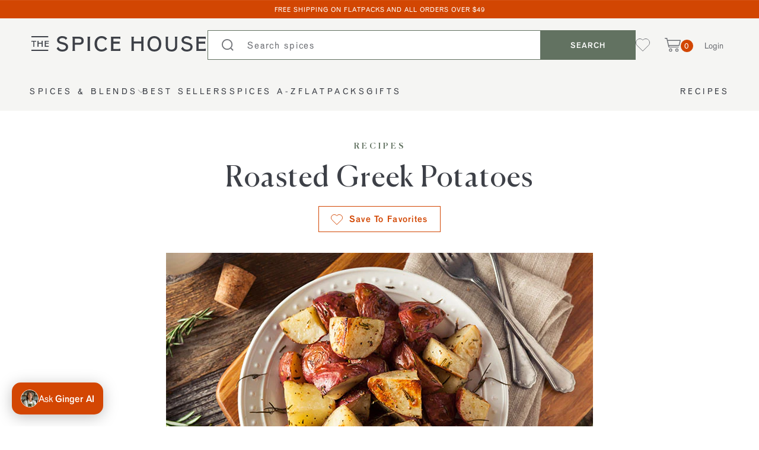

--- FILE ---
content_type: text/html; charset=utf-8
request_url: https://www.thespicehouse.com/blogs/recipes/roasted-greek-potatoes-recipe
body_size: 43570
content:
<!--

                          &&&&&&&&&&
                      &&&&&&&&&&&&&&&&&&&
                    &&&&&&&&&&&&&&&&&&&&&&
                   &&&&&&             &&&&&&
                  &&&&&                &&&&&&
                 &&&&&&                  &&&&&
                 &&&&&                   &&&&&
                 &&&&&                  &&&&&&&
                 &&&&&&    &&&&&&&&&   &&&&&&&&&   &&&&&&&&&
                  &&&&&     &&&&&&&                 &&&&&&&
                   &&&&&&    &&&&&                   &&&&&
                    &&&&&&&  &&&&&                   &&&&&
                      &&&&&&&&&&&&                   &&&&&
                        &&&&&&&&&&  &&               &&&&&
                           &&&&&&&  &&&&&            &&&&&
                             &&&&&  &&&&&&&          &&&&&
                             &&&&&   &&&&&&&&        &&&&&
                             &&&&&     &&&&&&&       &&&&&
                             &&&&&      &&&&&&       &&&&&
                             &&&&&&&&&&&&&&&&&&&&&&&&&&&&&
               &&&&&&&&&     &&&&&&&&&&&&&&&&&&&&&&&&&&&&&
                &&&&&&&      &&&&&&&&&&&&&&&&&&&&&&&&&&&&&
                 &&&&&       &&&&&                   &&&&&
                  &&&&&      &&&&&     &&&&&&        &&&&&
                   &&&&&&    &&&&&    &&&&&&         &&&&&
                    &&&&&&          &&&&&&&          &&&&&
                     &&&&&&&&&&&&&&&&&&&&&           &&&&&
                       &&&&&&&&&&&&&&&&&             &&&&&
                          &&&&&&&&&&                 &&&&&
                             &&&&&                   &&&&&
                             &&&&&                   &&&&&
                             &&&&&                   &&&&&
                            &&&&&&&                 &&&&&&&
                           &&&&&&&&&               &&&&&&&&&

-->
<!DOCTYPE html>
<html lang="en">
  <head>
    <!-- Google Search Console -->
    <meta name="google-site-verification" content="1TFf2qM9wxq3S5Xmtm0se7C4StjzDwkNb1G_mOor5Tw" />
    <meta name="robots" content="max-image-preview:large">
    <!-- End Google Search Console -->

    <!-- Add Bing Webmaster Tools Verification Tag -->
    <meta name="msvalidate.01" content="C0AE9F6E60E0D7BF09D1A55CA48CBCA0" />
    <!-- End Bing Webmaster Tools Verification Tag -->









	<meta charset="utf-8" /><meta name="description" content="Freshly squeezed lemon juice and our secret Greektown spice blend make these potatoes irresistible. Get the recipe at The Spice House.">



<meta property="og:site_name" content="The Spice House">
<meta property="og:url" content="https://www.thespicehouse.com/blogs/recipes/roasted-greek-potatoes-recipe">
<meta property="og:title" content="Roasted Greek Potatoes">
<meta property="og:type" content="article">
<meta property="og:description" content="This is an adapted combination of several recipes that simply had too many ingredients, or too many steps, for my taste.">

<meta property="og:image" content="http://www.thespicehouse.com/cdn/shop/articles/Roasted_Greek_Potatoes_1200x1200.jpg?v=1586981283">
<meta property="og:image:secure_url" content="https://www.thespicehouse.com/cdn/shop/articles/Roasted_Greek_Potatoes_1200x1200.jpg?v=1586981283">
<meta name="twitter:site" content="@https://x.com/thespicehouse"><meta name="twitter:card" content="summary_large_image">
<meta name="twitter:title" content="Roasted Greek Potatoes">
<meta name="twitter:description" content="This is an adapted combination of several recipes that simply had too many ingredients, or too many steps, for my taste.">

    <link rel="canonical" href="https://www.thespicehouse.com/blogs/recipes/roasted-greek-potatoes-recipe">
  
	<meta name="viewport" content="width=device-width, initial-scale=1">

	<title>
      
    Roasted Greek Potatoes Recipe &amp; Herbs - The Spice House
  

		
	</title>

	<!-- /snippets/favicons.liquid -->
<link rel="apple-touch-icon" sizes="180x180" href="//www.thespicehouse.com/cdn/shop/t/1113/assets/SPH_iOSshortcutIcon_192.png?v=42868897333628216441768417987">
<link rel="icon" type="image/png" href="//www.thespicehouse.com/cdn/shop/t/1113/assets/SPH_iOSshortcutIcon_192.png?v=42868897333628216441768417987" sizes="32x32">
<link rel="icon" type="image/png" href="//www.thespicehouse.com/cdn/shop/t/1113/assets/SPH_iOSshortcutIcon_192.png?v=42868897333628216441768417987" sizes="194x194">
<link rel="icon" type="image/png" href="//www.thespicehouse.com/cdn/shop/t/1113/assets/SPH_iOSshortcutIcon_192.png?v=42868897333628216441768417987" sizes="192x192">
<link rel="icon" type="image/png" href="//www.thespicehouse.com/cdn/shop/t/1113/assets/SPH_iOSshortcutIcon_192.png?v=42868897333628216441768417987" sizes="16x16">
<link rel="manifest" href="//www.thespicehouse.com/cdn/shop/t/1113/assets/site.webmanifest.json?v=76828354920956400011768417987">
<link rel="mask-icon" href="//www.thespicehouse.com/cdn/shop/t/1113/assets/safari-pinned-tab.svg?v=348233" color="#627261">
<link rel="shortcut icon" href="//www.thespicehouse.com/cdn/shop/t/1113/assets/favicon.ico?v=42477237803845695441768417987">
<meta name="apple-mobile-web-app-title" content="The Spice House">
<meta name="application-name" content="The Spice House">
<meta name="msapplication-TileColor" content="#ffffff">
<meta name="msapplication-TileImage" content="//www.thespicehouse.com/cdn/shop/t/1113/assets/SPH_iOSshortcutIcon_144.png?v=135204232911286773441768417987">
<meta name="msapplication-config" content="//www.thespicehouse.com/cdn/shop/t/1113/assets/browserconfig.xml?v=155816778572815442101768418048">


  <meta name="theme-color" content="#d24602">


    
      
      
      
      
      

      

      
      

      

      
      

      

      

      <script type="application/ld+json">
      {
        "@context": "https://schema.org/",
        "@type": "Recipe",
        "name": "Roasted Greek Potatoes",
        "image": "//www.thespicehouse.com/cdn/shop/articles/Roasted_Greek_Potatoes_720x.jpg?v=1586981283",
        "description": "This is an adapted combination of several recipes that simply had too many ingredients, or too many steps, for my taste.",
        "keywords": "vegetarian,vegetables,vegan,south-europe,greek,",
        
        
        
        "recipeCategory": "",
        
          "recipeIngredient": [
            
              "2 pounds small red potatoes, cut in half or quarters",
            
              "1/4 cup olive oil",
            
              "1 Tablespoon Greektown Seasoning",
            
              "salt and pepper, to taste",
            
              "1/2 cup vegetable or chicken broth",
            
              "2 Tablespoons lemon juice"
            
          ],
        
        
          "recipeInstructions": [{
            "@type": "HowToStep",
            "text": "Pre-heat oven to 450F.Place potatoes in roasting pan in single layer.Toss in olive oil and seasonings to coat.Pour broth and lemon juice over potatoes.Roast, stirring occasionally for 30-40 minutes, until potatoes are done."
          }],
        

        
        "aggregateRating": {
          "@type": "AggregateRating",
          "ratingValue": "5.0",
          "reviewCount": 1
        },
        "reviews": [
        
          
          {
            "@type": "Review",
            "author": {
              "@type": "Person",
              "name": "Ann S"
            },
            "reviewRating": {
              "@type": "Rating",
              "ratingValue": 5
            },
            "reviewBody": null,
            "datePublished": null
          }
        
        ],
        

        "author": {
          "@type": "Person",
          "name": "Alex Wilkens"
        }
      }
      </script>
    




<script type="application/ld+json">
{
  "@context": "https://schema.org",
  "@type": "Corporation",
  "name": "The Spice House",
  "url": "https://www.thespicehouse.com",
  "logo": "https://www.thespicehouse.com/cdn/shop/t/1113/assets/logo.png?v=177058071137978938681768417987",
  "contactPoint": {
    "@type": "ContactPoint",
    "telephone": "1-312-676-2414",
    "contactType": "customer service",
    "areaServed": ["US","GB","CA"],
    "availableLanguage": "en"
  },
  "sameAs": [
    "https://www.facebook.com/thespicehouse/",
    "https://www.instagram.com/thespicehouse/",
    "https://x.com/TheSpiceHouse",
    "https://www.youtube.com/user/chicagospiceboss",
    "https://www.pinterest.com/thespicehouse/"
  ]
}
</script>
<link rel="dns-prefetch" href="https://cdn.shopify.com">
  <link rel="preconnect" href="https://cdn.judge.me">
  <link rel="dns-prefetch" href="https://cdn.judge.me">
  <link rel="dns-prefetch" href="https://connect.facebook.net">
  <link rel="dns-prefetch" href="https://d3hw6dc1ow8pp2.cloudfront.net/">
  <link rel="dns-prefetch" href="https://connect.facebook.net">

  <style>








.spicebot__open {
  display: none;
}
</style>


	

  

  

  
    <link rel="preload" href="//www.thespicehouse.com/cdn/shop/articles/Roasted_Greek_Potatoes_720x.jpg?v=1586981283" as="image">
  

  
    <link href="//www.thespicehouse.com/cdn/shop/t/1113/assets/theme.css?v=143242222616498632261768417987" rel="stylesheet" type="text/css" media="all" />
  


  <script async
  data-api-host="https://cdn.growthbook.io"
  data-client-key="sdk-tvvUgE5CnkcA6cR"
  src="https://cdn.jsdelivr.net/npm/@growthbook/growthbook/dist/bundles/auto.min.js"
></script>

  <!-- ShareASale script -->
  <script src="https://www.dwin1.com/19038.js" type="text/javascript" defer="defer"></script>
  <!-- End ShareASale script -->
<!-- Google Tag Manager -->
    <script>
      window.dataLayer = window.dataLayer || [];
    </script>      
    <script>(function(w,d,s,l,i){w[l]=w[l]||[];w[l].push({'gtm.start':
    new Date().getTime(),event:'gtm.js'});var f=d.getElementsByTagName(s)[0],
    j=d.createElement(s),dl=l!='dataLayer'?'&l='+l:'';j.async=true;j.src=
    'https://www.googletagmanager.com/gtm.js?id='+i+dl;f.parentNode.insertBefore(j,f);
    })(window,document,'script','dataLayer','GTM-M7C4RPL');</script>
    <!-- End Google Tag Manager -->
    
    <!-- Microsoft Clarity -->
    <script type="text/javascript">
      (function(c,l,a,r,i,t,y){
          c[a]=c[a]||function(){(c[a].q=c[a].q||[]).push(arguments)};
          t=l.createElement(r);t.async=1;t.src="https://www.clarity.ms/tag/"+i;
          y=l.getElementsByTagName(r)[0];y.parentNode.insertBefore(t,y);
      })(window, document, "clarity", "script", "dvq3fkds80");
    </script>

    <script>window.performance && window.performance.mark && window.performance.mark('shopify.content_for_header.start');</script><meta name="google-site-verification" content="R6Brh4QTfaEVmWeKHikEHOSAy6ok2wEAxLv-gbPHTkM">
<meta id="shopify-digital-wallet" name="shopify-digital-wallet" content="/14819459126/digital_wallets/dialog">
<meta name="shopify-checkout-api-token" content="12b48f75ffc4305a9b5e389840fb24fa">
<meta id="in-context-paypal-metadata" data-shop-id="14819459126" data-venmo-supported="false" data-environment="production" data-locale="en_US" data-paypal-v4="true" data-currency="USD">
<link rel="alternate" type="application/atom+xml" title="Feed" href="/blogs/recipes.atom" />
<script async="async" src="/checkouts/internal/preloads.js?locale=en-US"></script>
<script id="apple-pay-shop-capabilities" type="application/json">{"shopId":14819459126,"countryCode":"US","currencyCode":"USD","merchantCapabilities":["supports3DS"],"merchantId":"gid:\/\/shopify\/Shop\/14819459126","merchantName":"The Spice House","requiredBillingContactFields":["postalAddress","email"],"requiredShippingContactFields":["postalAddress","email"],"shippingType":"shipping","supportedNetworks":["visa","masterCard","amex","discover","elo","jcb"],"total":{"type":"pending","label":"The Spice House","amount":"1.00"},"shopifyPaymentsEnabled":true,"supportsSubscriptions":true}</script>
<script id="shopify-features" type="application/json">{"accessToken":"12b48f75ffc4305a9b5e389840fb24fa","betas":["rich-media-storefront-analytics"],"domain":"www.thespicehouse.com","predictiveSearch":true,"shopId":14819459126,"locale":"en"}</script>
<script>var Shopify = Shopify || {};
Shopify.shop = "thespicehouse.myshopify.com";
Shopify.locale = "en";
Shopify.currency = {"active":"USD","rate":"1.0"};
Shopify.country = "US";
Shopify.theme = {"name":"[LIVE] 6ee29bc - 1\/14\/26","id":148891172975,"schema_name":"TSH","schema_version":"1.0.0","theme_store_id":null,"role":"main"};
Shopify.theme.handle = "null";
Shopify.theme.style = {"id":null,"handle":null};
Shopify.cdnHost = "www.thespicehouse.com/cdn";
Shopify.routes = Shopify.routes || {};
Shopify.routes.root = "/";</script>
<script type="module">!function(o){(o.Shopify=o.Shopify||{}).modules=!0}(window);</script>
<script>!function(o){function n(){var o=[];function n(){o.push(Array.prototype.slice.apply(arguments))}return n.q=o,n}var t=o.Shopify=o.Shopify||{};t.loadFeatures=n(),t.autoloadFeatures=n()}(window);</script>
<script id="shop-js-analytics" type="application/json">{"pageType":"article"}</script>
<script defer="defer" async type="module" src="//www.thespicehouse.com/cdn/shopifycloud/shop-js/modules/v2/client.init-shop-cart-sync_WVOgQShq.en.esm.js"></script>
<script defer="defer" async type="module" src="//www.thespicehouse.com/cdn/shopifycloud/shop-js/modules/v2/chunk.common_C_13GLB1.esm.js"></script>
<script defer="defer" async type="module" src="//www.thespicehouse.com/cdn/shopifycloud/shop-js/modules/v2/chunk.modal_CLfMGd0m.esm.js"></script>
<script type="module">
  await import("//www.thespicehouse.com/cdn/shopifycloud/shop-js/modules/v2/client.init-shop-cart-sync_WVOgQShq.en.esm.js");
await import("//www.thespicehouse.com/cdn/shopifycloud/shop-js/modules/v2/chunk.common_C_13GLB1.esm.js");
await import("//www.thespicehouse.com/cdn/shopifycloud/shop-js/modules/v2/chunk.modal_CLfMGd0m.esm.js");

  window.Shopify.SignInWithShop?.initShopCartSync?.({"fedCMEnabled":true,"windoidEnabled":true});

</script>
<script>(function() {
  var isLoaded = false;
  function asyncLoad() {
    if (isLoaded) return;
    isLoaded = true;
    var urls = ["https:\/\/cdn.nfcube.com\/instafeed-6f6ccbcb2183053e64a16505017a2652.js?shop=thespicehouse.myshopify.com","https:\/\/cdn.zigpoll.com\/zigpoll-shopify-embed.js?accountId=67af61c387599e41ff4c0e07\u0026shop=thespicehouse.myshopify.com"];
    for (var i = 0; i < urls.length; i++) {
      var s = document.createElement('script');
      s.type = 'text/javascript';
      s.async = true;
      s.src = urls[i];
      var x = document.getElementsByTagName('script')[0];
      x.parentNode.insertBefore(s, x);
    }
  };
  if(window.attachEvent) {
    window.attachEvent('onload', asyncLoad);
  } else {
    window.addEventListener('load', asyncLoad, false);
  }
})();</script>
<script id="__st">var __st={"a":14819459126,"offset":-21600,"reqid":"b8091866-ad30-4562-8079-a038071102ca-1769667258","pageurl":"www.thespicehouse.com\/blogs\/recipes\/roasted-greek-potatoes-recipe","s":"articles-30841307190","u":"d9d3fe8a60ab","p":"article","rtyp":"article","rid":30841307190};</script>
<script>window.ShopifyPaypalV4VisibilityTracking = true;</script>
<script id="captcha-bootstrap">!function(){'use strict';const t='contact',e='account',n='new_comment',o=[[t,t],['blogs',n],['comments',n],[t,'customer']],c=[[e,'customer_login'],[e,'guest_login'],[e,'recover_customer_password'],[e,'create_customer']],r=t=>t.map((([t,e])=>`form[action*='/${t}']:not([data-nocaptcha='true']) input[name='form_type'][value='${e}']`)).join(','),a=t=>()=>t?[...document.querySelectorAll(t)].map((t=>t.form)):[];function s(){const t=[...o],e=r(t);return a(e)}const i='password',u='form_key',d=['recaptcha-v3-token','g-recaptcha-response','h-captcha-response',i],f=()=>{try{return window.sessionStorage}catch{return}},m='__shopify_v',_=t=>t.elements[u];function p(t,e,n=!1){try{const o=window.sessionStorage,c=JSON.parse(o.getItem(e)),{data:r}=function(t){const{data:e,action:n}=t;return t[m]||n?{data:e,action:n}:{data:t,action:n}}(c);for(const[e,n]of Object.entries(r))t.elements[e]&&(t.elements[e].value=n);n&&o.removeItem(e)}catch(o){console.error('form repopulation failed',{error:o})}}const l='form_type',E='cptcha';function T(t){t.dataset[E]=!0}const w=window,h=w.document,L='Shopify',v='ce_forms',y='captcha';let A=!1;((t,e)=>{const n=(g='f06e6c50-85a8-45c8-87d0-21a2b65856fe',I='https://cdn.shopify.com/shopifycloud/storefront-forms-hcaptcha/ce_storefront_forms_captcha_hcaptcha.v1.5.2.iife.js',D={infoText:'Protected by hCaptcha',privacyText:'Privacy',termsText:'Terms'},(t,e,n)=>{const o=w[L][v],c=o.bindForm;if(c)return c(t,g,e,D).then(n);var r;o.q.push([[t,g,e,D],n]),r=I,A||(h.body.append(Object.assign(h.createElement('script'),{id:'captcha-provider',async:!0,src:r})),A=!0)});var g,I,D;w[L]=w[L]||{},w[L][v]=w[L][v]||{},w[L][v].q=[],w[L][y]=w[L][y]||{},w[L][y].protect=function(t,e){n(t,void 0,e),T(t)},Object.freeze(w[L][y]),function(t,e,n,w,h,L){const[v,y,A,g]=function(t,e,n){const i=e?o:[],u=t?c:[],d=[...i,...u],f=r(d),m=r(i),_=r(d.filter((([t,e])=>n.includes(e))));return[a(f),a(m),a(_),s()]}(w,h,L),I=t=>{const e=t.target;return e instanceof HTMLFormElement?e:e&&e.form},D=t=>v().includes(t);t.addEventListener('submit',(t=>{const e=I(t);if(!e)return;const n=D(e)&&!e.dataset.hcaptchaBound&&!e.dataset.recaptchaBound,o=_(e),c=g().includes(e)&&(!o||!o.value);(n||c)&&t.preventDefault(),c&&!n&&(function(t){try{if(!f())return;!function(t){const e=f();if(!e)return;const n=_(t);if(!n)return;const o=n.value;o&&e.removeItem(o)}(t);const e=Array.from(Array(32),(()=>Math.random().toString(36)[2])).join('');!function(t,e){_(t)||t.append(Object.assign(document.createElement('input'),{type:'hidden',name:u})),t.elements[u].value=e}(t,e),function(t,e){const n=f();if(!n)return;const o=[...t.querySelectorAll(`input[type='${i}']`)].map((({name:t})=>t)),c=[...d,...o],r={};for(const[a,s]of new FormData(t).entries())c.includes(a)||(r[a]=s);n.setItem(e,JSON.stringify({[m]:1,action:t.action,data:r}))}(t,e)}catch(e){console.error('failed to persist form',e)}}(e),e.submit())}));const S=(t,e)=>{t&&!t.dataset[E]&&(n(t,e.some((e=>e===t))),T(t))};for(const o of['focusin','change'])t.addEventListener(o,(t=>{const e=I(t);D(e)&&S(e,y())}));const B=e.get('form_key'),M=e.get(l),P=B&&M;t.addEventListener('DOMContentLoaded',(()=>{const t=y();if(P)for(const e of t)e.elements[l].value===M&&p(e,B);[...new Set([...A(),...v().filter((t=>'true'===t.dataset.shopifyCaptcha))])].forEach((e=>S(e,t)))}))}(h,new URLSearchParams(w.location.search),n,t,e,['guest_login'])})(!0,!0)}();</script>
<script integrity="sha256-4kQ18oKyAcykRKYeNunJcIwy7WH5gtpwJnB7kiuLZ1E=" data-source-attribution="shopify.loadfeatures" defer="defer" src="//www.thespicehouse.com/cdn/shopifycloud/storefront/assets/storefront/load_feature-a0a9edcb.js" crossorigin="anonymous"></script>
<script data-source-attribution="shopify.dynamic_checkout.dynamic.init">var Shopify=Shopify||{};Shopify.PaymentButton=Shopify.PaymentButton||{isStorefrontPortableWallets:!0,init:function(){window.Shopify.PaymentButton.init=function(){};var t=document.createElement("script");t.src="https://www.thespicehouse.com/cdn/shopifycloud/portable-wallets/latest/portable-wallets.en.js",t.type="module",document.head.appendChild(t)}};
</script>
<script data-source-attribution="shopify.dynamic_checkout.buyer_consent">
  function portableWalletsHideBuyerConsent(e){var t=document.getElementById("shopify-buyer-consent"),n=document.getElementById("shopify-subscription-policy-button");t&&n&&(t.classList.add("hidden"),t.setAttribute("aria-hidden","true"),n.removeEventListener("click",e))}function portableWalletsShowBuyerConsent(e){var t=document.getElementById("shopify-buyer-consent"),n=document.getElementById("shopify-subscription-policy-button");t&&n&&(t.classList.remove("hidden"),t.removeAttribute("aria-hidden"),n.addEventListener("click",e))}window.Shopify?.PaymentButton&&(window.Shopify.PaymentButton.hideBuyerConsent=portableWalletsHideBuyerConsent,window.Shopify.PaymentButton.showBuyerConsent=portableWalletsShowBuyerConsent);
</script>
<script data-source-attribution="shopify.dynamic_checkout.cart.bootstrap">document.addEventListener("DOMContentLoaded",(function(){function t(){return document.querySelector("shopify-accelerated-checkout-cart, shopify-accelerated-checkout")}if(t())Shopify.PaymentButton.init();else{new MutationObserver((function(e,n){t()&&(Shopify.PaymentButton.init(),n.disconnect())})).observe(document.body,{childList:!0,subtree:!0})}}));
</script>
<link id="shopify-accelerated-checkout-styles" rel="stylesheet" media="screen" href="https://www.thespicehouse.com/cdn/shopifycloud/portable-wallets/latest/accelerated-checkout-backwards-compat.css" crossorigin="anonymous">
<style id="shopify-accelerated-checkout-cart">
        #shopify-buyer-consent {
  margin-top: 1em;
  display: inline-block;
  width: 100%;
}

#shopify-buyer-consent.hidden {
  display: none;
}

#shopify-subscription-policy-button {
  background: none;
  border: none;
  padding: 0;
  text-decoration: underline;
  font-size: inherit;
  cursor: pointer;
}

#shopify-subscription-policy-button::before {
  box-shadow: none;
}

      </style>

<script>window.performance && window.performance.mark && window.performance.mark('shopify.content_for_header.end');</script>

    <script type="text/javascript">
	var Shopify = Shopify || {};
	Shopify.theme = Shopify.theme || {};

	Shopify.theme.locale = {
		"contact": {
			"success": "Thanks for contacting us. We\u0026#39;ll get back to you as soon as possible."
		},
		"products": {
			"product": {
				"sold_out" : "Sold Out",
				"sale" : "Sale",
				"unavailable" : "Unavailable",
				"add_to_cart" : "Add to Cart"
			}
		},
		"checkout": {
			"order_notes": "Order Notes",
			"gift_message": "Gift Message"
		}
	}
</script>
<script src="//www.thespicehouse.com/cdn/shop/t/1113/assets/jquery.min.js?v=133494139889153862371768417987" defer></script>
  <script src="//www.thespicehouse.com/cdn/shop/t/1113/assets/theme.js?v=160637198410137868411768417987" defer></script>

    
<!-- Start of Judge.me Core -->
<link rel="dns-prefetch" href="https://cdn.judge.me/">
<script data-cfasync='false' class='jdgm-settings-script'>window.jdgmSettings={"pagination":5,"disable_web_reviews":false,"badge_no_review_text":"No reviews","badge_n_reviews_text":"{{ n }} review/reviews","hide_badge_preview_if_no_reviews":true,"badge_hide_text":false,"enforce_center_preview_badge":false,"widget_title":"Customer Reviews","widget_open_form_text":"Write a review","widget_close_form_text":"Cancel review","widget_refresh_page_text":"Refresh page","widget_summary_text":"Based on {{ number_of_reviews }} review/reviews","widget_no_review_text":"Be the first to write a review","widget_name_field_text":"Display name","widget_verified_name_field_text":"Verified Name (public)","widget_name_placeholder_text":"Display name","widget_required_field_error_text":"This field is required.","widget_email_field_text":"Email address","widget_verified_email_field_text":"Verified Email (private, can not be edited)","widget_email_placeholder_text":"Your email address","widget_email_field_error_text":"Please enter a valid email address.","widget_rating_field_text":"Rating","widget_review_title_field_text":"Review Title","widget_review_title_placeholder_text":"Give your review a title","widget_review_body_field_text":"Review content","widget_review_body_placeholder_text":"Start writing here...","widget_pictures_field_text":"Picture/Video (optional)","widget_submit_review_text":"Submit Review","widget_submit_verified_review_text":"Submit Verified Review","widget_submit_success_msg_with_auto_publish":"Thank you! Please refresh the page in a few moments to see your review. You can remove or edit your review by logging into \u003ca href='https://judge.me/login' target='_blank' rel='nofollow noopener'\u003eJudge.me\u003c/a\u003e","widget_submit_success_msg_no_auto_publish":"Thank you! Your review will be published as soon as it is approved by the shop admin. You can remove or edit your review by logging into \u003ca href='https://judge.me/login' target='_blank' rel='nofollow noopener'\u003eJudge.me\u003c/a\u003e","widget_show_default_reviews_out_of_total_text":"Showing {{ n_reviews_shown }} out of {{ n_reviews }} reviews.","widget_show_all_link_text":"Show all","widget_show_less_link_text":"Show less","widget_author_said_text":"{{ reviewer_name }} said:","widget_days_text":"{{ n }} days ago","widget_weeks_text":"{{ n }} week/weeks ago","widget_months_text":"{{ n }} month/months ago","widget_years_text":"{{ n }} year/years ago","widget_yesterday_text":"Yesterday","widget_today_text":"Today","widget_replied_text":"\u003e\u003e {{ shop_name }} replied:","widget_read_more_text":"Read more","widget_reviewer_name_as_initial":"last_initial","widget_rating_filter_color":"","widget_rating_filter_see_all_text":"See all reviews","widget_sorting_most_recent_text":"Most Recent","widget_sorting_highest_rating_text":"Highest Rating","widget_sorting_lowest_rating_text":"Lowest Rating","widget_sorting_with_pictures_text":"Only Pictures","widget_sorting_most_helpful_text":"Most Helpful","widget_open_question_form_text":"Ask a question","widget_reviews_subtab_text":"Reviews","widget_questions_subtab_text":"Questions","widget_question_label_text":"Question","widget_answer_label_text":"Answer","widget_question_placeholder_text":"Write your question here","widget_submit_question_text":"Submit Question","widget_question_submit_success_text":"Thank you for your question! We will notify you once it gets answered.","verified_badge_text":"Verified","verified_badge_bg_color":"","verified_badge_text_color":"","verified_badge_placement":"left-of-reviewer-name","widget_review_max_height":"","widget_hide_border":false,"widget_social_share":false,"widget_thumb":false,"widget_review_location_show":false,"widget_location_format":"country_iso_code","all_reviews_include_out_of_store_products":true,"all_reviews_out_of_store_text":"(out of store)","all_reviews_pagination":100,"all_reviews_product_name_prefix_text":"about","enable_review_pictures":true,"enable_question_anwser":false,"widget_theme":"","review_date_format":"timestamp","default_sort_method":"most-recent","widget_product_reviews_subtab_text":"Product Reviews","widget_shop_reviews_subtab_text":"Shop Reviews","widget_other_products_reviews_text":"Reviews for other products","widget_store_reviews_subtab_text":"Store reviews","widget_no_store_reviews_text":"This store hasn't received any reviews yet","widget_web_restriction_product_reviews_text":"This product hasn't received any reviews yet","widget_no_items_text":"No items found","widget_show_more_text":"Show more","widget_write_a_store_review_text":"Write a Store Review","widget_other_languages_heading":"Reviews in Other Languages","widget_translate_review_text":"Translate review to {{ language }}","widget_translating_review_text":"Translating...","widget_show_original_translation_text":"Show original ({{ language }})","widget_translate_review_failed_text":"Review couldn't be translated.","widget_translate_review_retry_text":"Retry","widget_translate_review_try_again_later_text":"Try again later","show_product_url_for_grouped_product":false,"widget_sorting_pictures_first_text":"Pictures First","show_pictures_on_all_rev_page_mobile":false,"show_pictures_on_all_rev_page_desktop":false,"floating_tab_hide_mobile_install_preference":false,"floating_tab_button_name":"★ Reviews","floating_tab_title":"Let customers speak for us","floating_tab_button_color":"","floating_tab_button_background_color":"","floating_tab_url":"","floating_tab_url_enabled":false,"floating_tab_tab_style":"text","all_reviews_text_badge_text":"Customers rate us {{ shop.metafields.judgeme.all_reviews_rating | round: 1 }}/5 based on {{ shop.metafields.judgeme.all_reviews_count }} reviews.","all_reviews_text_badge_text_branded_style":"{{ shop.metafields.judgeme.all_reviews_rating | round: 1 }} out of 5 stars based on {{ shop.metafields.judgeme.all_reviews_count }} reviews","is_all_reviews_text_badge_a_link":false,"show_stars_for_all_reviews_text_badge":false,"all_reviews_text_badge_url":"","all_reviews_text_style":"text","all_reviews_text_color_style":"judgeme_brand_color","all_reviews_text_color":"#108474","all_reviews_text_show_jm_brand":true,"featured_carousel_show_header":true,"featured_carousel_title":"Let customers speak for us","testimonials_carousel_title":"Customers are saying","videos_carousel_title":"Real customer stories","cards_carousel_title":"Customers are saying","featured_carousel_count_text":"from {{ n }} reviews","featured_carousel_add_link_to_all_reviews_page":false,"featured_carousel_url":"","featured_carousel_show_images":true,"featured_carousel_autoslide_interval":5,"featured_carousel_arrows_on_the_sides":false,"featured_carousel_height":250,"featured_carousel_width":80,"featured_carousel_image_size":0,"featured_carousel_image_height":250,"featured_carousel_arrow_color":"#eeeeee","verified_count_badge_style":"vintage","verified_count_badge_orientation":"horizontal","verified_count_badge_color_style":"judgeme_brand_color","verified_count_badge_color":"#108474","is_verified_count_badge_a_link":false,"verified_count_badge_url":"","verified_count_badge_show_jm_brand":true,"widget_rating_preset_default":5,"widget_first_sub_tab":"product-reviews","widget_show_histogram":true,"widget_histogram_use_custom_color":false,"widget_pagination_use_custom_color":true,"widget_star_use_custom_color":false,"widget_verified_badge_use_custom_color":false,"widget_write_review_use_custom_color":false,"picture_reminder_submit_button":"Upload Pictures","enable_review_videos":true,"mute_video_by_default":false,"widget_sorting_videos_first_text":"Videos First","widget_review_pending_text":"Pending","featured_carousel_items_for_large_screen":3,"social_share_options_order":"Facebook,Twitter","remove_microdata_snippet":false,"disable_json_ld":false,"enable_json_ld_products":false,"preview_badge_show_question_text":false,"preview_badge_no_question_text":"No questions","preview_badge_n_question_text":"{{ number_of_questions }} question/questions","qa_badge_show_icon":false,"qa_badge_position":"same-row","remove_judgeme_branding":false,"widget_add_search_bar":false,"widget_search_bar_placeholder":"Search","widget_sorting_verified_only_text":"Verified only","featured_carousel_theme":"default","featured_carousel_show_rating":true,"featured_carousel_show_title":true,"featured_carousel_show_body":true,"featured_carousel_show_date":false,"featured_carousel_show_reviewer":true,"featured_carousel_show_product":false,"featured_carousel_header_background_color":"#108474","featured_carousel_header_text_color":"#ffffff","featured_carousel_name_product_separator":"reviewed","featured_carousel_full_star_background":"#108474","featured_carousel_empty_star_background":"#dadada","featured_carousel_vertical_theme_background":"#f9fafb","featured_carousel_verified_badge_enable":false,"featured_carousel_verified_badge_color":"#108474","featured_carousel_border_style":"round","featured_carousel_review_line_length_limit":3,"featured_carousel_more_reviews_button_text":"Read more reviews","featured_carousel_view_product_button_text":"View product","all_reviews_page_load_reviews_on":"scroll","all_reviews_page_load_more_text":"Load More Reviews","disable_fb_tab_reviews":false,"enable_ajax_cdn_cache":false,"widget_public_name_text":"displayed publicly like","default_reviewer_name":"John Smith","default_reviewer_name_has_non_latin":true,"widget_reviewer_anonymous":"Anonymous","medals_widget_title":"Judge.me Review Medals","medals_widget_background_color":"#f9fafb","medals_widget_position":"footer_all_pages","medals_widget_border_color":"#f9fafb","medals_widget_verified_text_position":"left","medals_widget_use_monochromatic_version":false,"medals_widget_elements_color":"#108474","show_reviewer_avatar":false,"widget_invalid_yt_video_url_error_text":"Not a YouTube video URL","widget_max_length_field_error_text":"Please enter no more than {0} characters.","widget_show_country_flag":false,"widget_show_collected_via_shop_app":true,"widget_verified_by_shop_badge_style":"light","widget_verified_by_shop_text":"Verified by Shop","widget_show_photo_gallery":false,"widget_load_with_code_splitting":true,"widget_ugc_install_preference":false,"widget_ugc_title":"Made by us, Shared by you","widget_ugc_subtitle":"Tag us to see your picture featured in our page","widget_ugc_arrows_color":"#ffffff","widget_ugc_primary_button_text":"Buy Now","widget_ugc_primary_button_background_color":"#108474","widget_ugc_primary_button_text_color":"#ffffff","widget_ugc_primary_button_border_width":"0","widget_ugc_primary_button_border_style":"none","widget_ugc_primary_button_border_color":"#108474","widget_ugc_primary_button_border_radius":"25","widget_ugc_secondary_button_text":"Load More","widget_ugc_secondary_button_background_color":"#ffffff","widget_ugc_secondary_button_text_color":"#108474","widget_ugc_secondary_button_border_width":"2","widget_ugc_secondary_button_border_style":"solid","widget_ugc_secondary_button_border_color":"#108474","widget_ugc_secondary_button_border_radius":"25","widget_ugc_reviews_button_text":"View Reviews","widget_ugc_reviews_button_background_color":"#ffffff","widget_ugc_reviews_button_text_color":"#108474","widget_ugc_reviews_button_border_width":"2","widget_ugc_reviews_button_border_style":"solid","widget_ugc_reviews_button_border_color":"#108474","widget_ugc_reviews_button_border_radius":"25","widget_ugc_reviews_button_link_to":"judgeme-reviews-page","widget_ugc_show_post_date":true,"widget_ugc_max_width":"800","widget_rating_metafield_value_type":true,"widget_primary_color":"#d24602","widget_enable_secondary_color":false,"widget_secondary_color":"#edf5f5","widget_summary_average_rating_text":"{{ average_rating }}","widget_media_grid_title":"Customer photos \u0026 videos","widget_media_grid_see_more_text":"See more","widget_round_style":false,"widget_show_product_medals":false,"widget_verified_by_judgeme_text":"Verified","widget_show_store_medals":true,"widget_verified_by_judgeme_text_in_store_medals":"Verified by Judge.me","widget_media_field_exceed_quantity_message":"Sorry, we can only accept {{ max_media }} for one review.","widget_media_field_exceed_limit_message":"{{ file_name }} is too large, please select a {{ media_type }} less than {{ size_limit }}MB.","widget_review_submitted_text":"Review Submitted!","widget_question_submitted_text":"Question Submitted!","widget_close_form_text_question":"Cancel","widget_write_your_answer_here_text":"Write your answer here","widget_enabled_branded_link":true,"widget_show_collected_by_judgeme":false,"widget_reviewer_name_color":"","widget_write_review_text_color":"","widget_write_review_bg_color":"","widget_collected_by_judgeme_text":"collected by Judge.me","widget_pagination_type":"standard","widget_load_more_text":"Load More","widget_load_more_color":"#d24602","widget_full_review_text":"Full Review","widget_read_more_reviews_text":"Read More Reviews","widget_read_questions_text":"Read Questions","widget_questions_and_answers_text":"Questions \u0026 Answers","widget_verified_by_text":"Verified by","widget_verified_text":"Verified","widget_number_of_reviews_text":"{{ number_of_reviews }} reviews","widget_back_button_text":"Back","widget_next_button_text":"Next","widget_custom_forms_filter_button":"Filters","custom_forms_style":"vertical","widget_show_review_information":false,"how_reviews_are_collected":"How reviews are collected?","widget_show_review_keywords":false,"widget_gdpr_statement":"How we use your data: We'll only contact you about the review you left, and only if necessary. By submitting your review, you agree to Judge.me's \u003ca href='https://judge.me/terms' target='_blank' rel='nofollow noopener'\u003eterms\u003c/a\u003e, \u003ca href='https://judge.me/privacy' target='_blank' rel='nofollow noopener'\u003eprivacy\u003c/a\u003e and \u003ca href='https://judge.me/content-policy' target='_blank' rel='nofollow noopener'\u003econtent\u003c/a\u003e policies.","widget_multilingual_sorting_enabled":false,"widget_translate_review_content_enabled":false,"widget_translate_review_content_method":"manual","popup_widget_review_selection":"automatically_with_pictures","popup_widget_round_border_style":true,"popup_widget_show_title":true,"popup_widget_show_body":true,"popup_widget_show_reviewer":false,"popup_widget_show_product":true,"popup_widget_show_pictures":true,"popup_widget_use_review_picture":true,"popup_widget_show_on_home_page":true,"popup_widget_show_on_product_page":true,"popup_widget_show_on_collection_page":true,"popup_widget_show_on_cart_page":true,"popup_widget_position":"bottom_left","popup_widget_first_review_delay":5,"popup_widget_duration":5,"popup_widget_interval":5,"popup_widget_review_count":5,"popup_widget_hide_on_mobile":true,"review_snippet_widget_round_border_style":true,"review_snippet_widget_card_color":"#FFFFFF","review_snippet_widget_slider_arrows_background_color":"#FFFFFF","review_snippet_widget_slider_arrows_color":"#000000","review_snippet_widget_star_color":"#108474","show_product_variant":false,"all_reviews_product_variant_label_text":"Variant: ","widget_show_verified_branding":false,"widget_ai_summary_title":"Customers say","widget_ai_summary_disclaimer":"AI-powered review summary based on recent customer reviews","widget_show_ai_summary":false,"widget_show_ai_summary_bg":false,"widget_show_review_title_input":true,"redirect_reviewers_invited_via_email":"review_widget","request_store_review_after_product_review":false,"request_review_other_products_in_order":false,"review_form_color_scheme":"default","review_form_corner_style":"square","review_form_star_color":{},"review_form_text_color":"#333333","review_form_background_color":"#ffffff","review_form_field_background_color":"#fafafa","review_form_button_color":{},"review_form_button_text_color":"#ffffff","review_form_modal_overlay_color":"#000000","review_content_screen_title_text":"How would you rate this product?","review_content_introduction_text":"We would love it if you would share a bit about your experience.","store_review_form_title_text":"How would you rate this store?","store_review_form_introduction_text":"We would love it if you would share a bit about your experience.","show_review_guidance_text":true,"one_star_review_guidance_text":"Poor","five_star_review_guidance_text":"Great","customer_information_screen_title_text":"About you","customer_information_introduction_text":"Please tell us more about you.","custom_questions_screen_title_text":"Your experience in more detail","custom_questions_introduction_text":"Here are a few questions to help us understand more about your experience.","review_submitted_screen_title_text":"Thanks for your review!","review_submitted_screen_thank_you_text":"We are processing it and it will appear on the store soon.","review_submitted_screen_email_verification_text":"Please confirm your email by clicking the link we just sent you. This helps us keep reviews authentic.","review_submitted_request_store_review_text":"Would you like to share your experience of shopping with us?","review_submitted_review_other_products_text":"Would you like to review these products?","store_review_screen_title_text":"Would you like to share your experience of shopping with us?","store_review_introduction_text":"We value your feedback and use it to improve. Please share any thoughts or suggestions you have.","reviewer_media_screen_title_picture_text":"Share a picture","reviewer_media_introduction_picture_text":"Upload a photo to support your review.","reviewer_media_screen_title_video_text":"Share a video","reviewer_media_introduction_video_text":"Upload a video to support your review.","reviewer_media_screen_title_picture_or_video_text":"Share a picture or video","reviewer_media_introduction_picture_or_video_text":"Upload a photo or video to support your review.","reviewer_media_youtube_url_text":"Paste your Youtube URL here","advanced_settings_next_step_button_text":"Next","advanced_settings_close_review_button_text":"Close","modal_write_review_flow":false,"write_review_flow_required_text":"Required","write_review_flow_privacy_message_text":"We respect your privacy.","write_review_flow_anonymous_text":"Post review as anonymous","write_review_flow_visibility_text":"This won't be visible to other customers.","write_review_flow_multiple_selection_help_text":"Select as many as you like","write_review_flow_single_selection_help_text":"Select one option","write_review_flow_required_field_error_text":"This field is required","write_review_flow_invalid_email_error_text":"Please enter a valid email address","write_review_flow_max_length_error_text":"Max. {{ max_length }} characters.","write_review_flow_media_upload_text":"\u003cb\u003eClick to upload\u003c/b\u003e or drag and drop","write_review_flow_gdpr_statement":"We'll only contact you about your review if necessary. By submitting your review, you agree to our \u003ca href='https://judge.me/terms' target='_blank' rel='nofollow noopener'\u003eterms and conditions\u003c/a\u003e and \u003ca href='https://judge.me/privacy' target='_blank' rel='nofollow noopener'\u003eprivacy policy\u003c/a\u003e.","rating_only_reviews_enabled":false,"show_negative_reviews_help_screen":false,"new_review_flow_help_screen_rating_threshold":3,"negative_review_resolution_screen_title_text":"Tell us more","negative_review_resolution_text":"Your experience matters to us. If there were issues with your purchase, we're here to help. Feel free to reach out to us, we'd love the opportunity to make things right.","negative_review_resolution_button_text":"Contact us","negative_review_resolution_proceed_with_review_text":"Leave a review","negative_review_resolution_subject":"Issue with purchase from {{ shop_name }}.{{ order_name }}","preview_badge_collection_page_install_status":false,"widget_review_custom_css":"","preview_badge_custom_css":"","preview_badge_stars_count":"5-stars","featured_carousel_custom_css":"","floating_tab_custom_css":"","all_reviews_widget_custom_css":"","medals_widget_custom_css":"","verified_badge_custom_css":"","all_reviews_text_custom_css":"","transparency_badges_collected_via_store_invite":false,"transparency_badges_from_another_provider":false,"transparency_badges_collected_from_store_visitor":false,"transparency_badges_collected_by_verified_review_provider":false,"transparency_badges_earned_reward":false,"transparency_badges_collected_via_store_invite_text":"Review collected via store invitation","transparency_badges_from_another_provider_text":"Review collected from another provider","transparency_badges_collected_from_store_visitor_text":"Review collected from a store visitor","transparency_badges_written_in_google_text":"Review written in Google","transparency_badges_written_in_etsy_text":"Review written in Etsy","transparency_badges_written_in_shop_app_text":"Review written in Shop App","transparency_badges_earned_reward_text":"Review earned a reward for future purchase","product_review_widget_per_page":10,"widget_store_review_label_text":"Review about the store","checkout_comment_extension_title_on_product_page":"Customer Comments","checkout_comment_extension_num_latest_comment_show":5,"checkout_comment_extension_format":"name_and_timestamp","checkout_comment_customer_name":"last_initial","checkout_comment_comment_notification":true,"preview_badge_collection_page_install_preference":false,"preview_badge_home_page_install_preference":false,"preview_badge_product_page_install_preference":false,"review_widget_install_preference":"","review_carousel_install_preference":false,"floating_reviews_tab_install_preference":"none","verified_reviews_count_badge_install_preference":false,"all_reviews_text_install_preference":false,"review_widget_best_location":false,"judgeme_medals_install_preference":false,"review_widget_revamp_enabled":false,"review_widget_qna_enabled":false,"review_widget_header_theme":"minimal","review_widget_widget_title_enabled":true,"review_widget_header_text_size":"medium","review_widget_header_text_weight":"regular","review_widget_average_rating_style":"compact","review_widget_bar_chart_enabled":true,"review_widget_bar_chart_type":"numbers","review_widget_bar_chart_style":"standard","review_widget_expanded_media_gallery_enabled":false,"review_widget_reviews_section_theme":"standard","review_widget_image_style":"thumbnails","review_widget_review_image_ratio":"square","review_widget_stars_size":"medium","review_widget_verified_badge":"standard_text","review_widget_review_title_text_size":"medium","review_widget_review_text_size":"medium","review_widget_review_text_length":"medium","review_widget_number_of_columns_desktop":3,"review_widget_carousel_transition_speed":5,"review_widget_custom_questions_answers_display":"always","review_widget_button_text_color":"#FFFFFF","review_widget_text_color":"#000000","review_widget_lighter_text_color":"#7B7B7B","review_widget_corner_styling":"soft","review_widget_review_word_singular":"review","review_widget_review_word_plural":"reviews","review_widget_voting_label":"Helpful?","review_widget_shop_reply_label":"Reply from {{ shop_name }}:","review_widget_filters_title":"Filters","qna_widget_question_word_singular":"Question","qna_widget_question_word_plural":"Questions","qna_widget_answer_reply_label":"Answer from {{ answerer_name }}:","qna_content_screen_title_text":"Ask a question about this product","qna_widget_question_required_field_error_text":"Please enter your question.","qna_widget_flow_gdpr_statement":"We'll only contact you about your question if necessary. By submitting your question, you agree to our \u003ca href='https://judge.me/terms' target='_blank' rel='nofollow noopener'\u003eterms and conditions\u003c/a\u003e and \u003ca href='https://judge.me/privacy' target='_blank' rel='nofollow noopener'\u003eprivacy policy\u003c/a\u003e.","qna_widget_question_submitted_text":"Thanks for your question!","qna_widget_close_form_text_question":"Close","qna_widget_question_submit_success_text":"We’ll notify you by email when your question is answered.","all_reviews_widget_v2025_enabled":false,"all_reviews_widget_v2025_header_theme":"default","all_reviews_widget_v2025_widget_title_enabled":true,"all_reviews_widget_v2025_header_text_size":"medium","all_reviews_widget_v2025_header_text_weight":"regular","all_reviews_widget_v2025_average_rating_style":"compact","all_reviews_widget_v2025_bar_chart_enabled":true,"all_reviews_widget_v2025_bar_chart_type":"numbers","all_reviews_widget_v2025_bar_chart_style":"standard","all_reviews_widget_v2025_expanded_media_gallery_enabled":false,"all_reviews_widget_v2025_show_store_medals":true,"all_reviews_widget_v2025_show_photo_gallery":true,"all_reviews_widget_v2025_show_review_keywords":false,"all_reviews_widget_v2025_show_ai_summary":false,"all_reviews_widget_v2025_show_ai_summary_bg":false,"all_reviews_widget_v2025_add_search_bar":false,"all_reviews_widget_v2025_default_sort_method":"most-recent","all_reviews_widget_v2025_reviews_per_page":10,"all_reviews_widget_v2025_reviews_section_theme":"default","all_reviews_widget_v2025_image_style":"thumbnails","all_reviews_widget_v2025_review_image_ratio":"square","all_reviews_widget_v2025_stars_size":"medium","all_reviews_widget_v2025_verified_badge":"bold_badge","all_reviews_widget_v2025_review_title_text_size":"medium","all_reviews_widget_v2025_review_text_size":"medium","all_reviews_widget_v2025_review_text_length":"medium","all_reviews_widget_v2025_number_of_columns_desktop":3,"all_reviews_widget_v2025_carousel_transition_speed":5,"all_reviews_widget_v2025_custom_questions_answers_display":"always","all_reviews_widget_v2025_show_product_variant":false,"all_reviews_widget_v2025_show_reviewer_avatar":true,"all_reviews_widget_v2025_reviewer_name_as_initial":"","all_reviews_widget_v2025_review_location_show":false,"all_reviews_widget_v2025_location_format":"","all_reviews_widget_v2025_show_country_flag":false,"all_reviews_widget_v2025_verified_by_shop_badge_style":"light","all_reviews_widget_v2025_social_share":false,"all_reviews_widget_v2025_social_share_options_order":"Facebook,Twitter,LinkedIn,Pinterest","all_reviews_widget_v2025_pagination_type":"standard","all_reviews_widget_v2025_button_text_color":"#FFFFFF","all_reviews_widget_v2025_text_color":"#000000","all_reviews_widget_v2025_lighter_text_color":"#7B7B7B","all_reviews_widget_v2025_corner_styling":"soft","all_reviews_widget_v2025_title":"Customer reviews","all_reviews_widget_v2025_ai_summary_title":"Customers say about this store","all_reviews_widget_v2025_no_review_text":"Be the first to write a review","platform":"shopify","branding_url":"https://app.judge.me/reviews/stores/www.thespicehouse.com","branding_text":"Powered by Judge.me","locale":"en","reply_name":"The Spice House","widget_version":"3.0","footer":true,"autopublish":false,"review_dates":true,"enable_custom_form":false,"shop_use_review_site":true,"shop_locale":"en","enable_multi_locales_translations":true,"show_review_title_input":true,"review_verification_email_status":"always","can_be_branded":false,"reply_name_text":"The Spice House"};</script> <style class='jdgm-settings-style'>.jdgm-xx{left:0}:root{--jdgm-primary-color: #d24602;--jdgm-secondary-color: rgba(210,70,2,0.1);--jdgm-star-color: #d24602;--jdgm-write-review-text-color: white;--jdgm-write-review-bg-color: #d24602;--jdgm-paginate-color: #d24602;--jdgm-border-radius: 0;--jdgm-reviewer-name-color: #d24602}.jdgm-histogram__bar-content{background-color:#d24602}.jdgm-rev[data-verified-buyer=true] .jdgm-rev__icon.jdgm-rev__icon:after,.jdgm-rev__buyer-badge.jdgm-rev__buyer-badge{color:white;background-color:#d24602}.jdgm-review-widget--small .jdgm-gallery.jdgm-gallery .jdgm-gallery__thumbnail-link:nth-child(8) .jdgm-gallery__thumbnail-wrapper.jdgm-gallery__thumbnail-wrapper:before{content:"See more"}@media only screen and (min-width: 768px){.jdgm-gallery.jdgm-gallery .jdgm-gallery__thumbnail-link:nth-child(8) .jdgm-gallery__thumbnail-wrapper.jdgm-gallery__thumbnail-wrapper:before{content:"See more"}}.jdgm-prev-badge[data-average-rating='0.00']{display:none !important}.jdgm-rev .jdgm-rev__icon{display:none !important}.jdgm-author-fullname{display:none !important}.jdgm-author-all-initials{display:none !important}.jdgm-rev-widg__title{visibility:hidden}.jdgm-rev-widg__summary-text{visibility:hidden}.jdgm-prev-badge__text{visibility:hidden}.jdgm-rev__prod-link-prefix:before{content:'about'}.jdgm-rev__variant-label:before{content:'Variant: '}.jdgm-rev__out-of-store-text:before{content:'(out of store)'}@media only screen and (min-width: 768px){.jdgm-rev__pics .jdgm-rev_all-rev-page-picture-separator,.jdgm-rev__pics .jdgm-rev__product-picture{display:none}}@media only screen and (max-width: 768px){.jdgm-rev__pics .jdgm-rev_all-rev-page-picture-separator,.jdgm-rev__pics .jdgm-rev__product-picture{display:none}}.jdgm-preview-badge[data-template="product"]{display:none !important}.jdgm-preview-badge[data-template="collection"]{display:none !important}.jdgm-preview-badge[data-template="index"]{display:none !important}.jdgm-review-widget[data-from-snippet="true"]{display:none !important}.jdgm-verified-count-badget[data-from-snippet="true"]{display:none !important}.jdgm-carousel-wrapper[data-from-snippet="true"]{display:none !important}.jdgm-all-reviews-text[data-from-snippet="true"]{display:none !important}.jdgm-medals-section[data-from-snippet="true"]{display:none !important}.jdgm-ugc-media-wrapper[data-from-snippet="true"]{display:none !important}.jdgm-rev__transparency-badge[data-badge-type="review_collected_via_store_invitation"]{display:none !important}.jdgm-rev__transparency-badge[data-badge-type="review_collected_from_another_provider"]{display:none !important}.jdgm-rev__transparency-badge[data-badge-type="review_collected_from_store_visitor"]{display:none !important}.jdgm-rev__transparency-badge[data-badge-type="review_written_in_etsy"]{display:none !important}.jdgm-rev__transparency-badge[data-badge-type="review_written_in_google_business"]{display:none !important}.jdgm-rev__transparency-badge[data-badge-type="review_written_in_shop_app"]{display:none !important}.jdgm-rev__transparency-badge[data-badge-type="review_earned_for_future_purchase"]{display:none !important}.jdgm-review-snippet-widget .jdgm-rev-snippet-widget__cards-container .jdgm-rev-snippet-card{border-radius:8px;background:#fff}.jdgm-review-snippet-widget .jdgm-rev-snippet-widget__cards-container .jdgm-rev-snippet-card__rev-rating .jdgm-star{color:#108474}.jdgm-review-snippet-widget .jdgm-rev-snippet-widget__prev-btn,.jdgm-review-snippet-widget .jdgm-rev-snippet-widget__next-btn{border-radius:50%;background:#fff}.jdgm-review-snippet-widget .jdgm-rev-snippet-widget__prev-btn>svg,.jdgm-review-snippet-widget .jdgm-rev-snippet-widget__next-btn>svg{fill:#000}.jdgm-full-rev-modal.rev-snippet-widget .jm-mfp-container .jm-mfp-content,.jdgm-full-rev-modal.rev-snippet-widget .jm-mfp-container .jdgm-full-rev__icon,.jdgm-full-rev-modal.rev-snippet-widget .jm-mfp-container .jdgm-full-rev__pic-img,.jdgm-full-rev-modal.rev-snippet-widget .jm-mfp-container .jdgm-full-rev__reply{border-radius:8px}.jdgm-full-rev-modal.rev-snippet-widget .jm-mfp-container .jdgm-full-rev[data-verified-buyer="true"] .jdgm-full-rev__icon::after{border-radius:8px}.jdgm-full-rev-modal.rev-snippet-widget .jm-mfp-container .jdgm-full-rev .jdgm-rev__buyer-badge{border-radius:calc( 8px / 2 )}.jdgm-full-rev-modal.rev-snippet-widget .jm-mfp-container .jdgm-full-rev .jdgm-full-rev__replier::before{content:'The Spice House'}.jdgm-full-rev-modal.rev-snippet-widget .jm-mfp-container .jdgm-full-rev .jdgm-full-rev__product-button{border-radius:calc( 8px * 6 )}
</style> <style class='jdgm-settings-style'></style>

  
  
  
  <style class='jdgm-miracle-styles'>
  @-webkit-keyframes jdgm-spin{0%{-webkit-transform:rotate(0deg);-ms-transform:rotate(0deg);transform:rotate(0deg)}100%{-webkit-transform:rotate(359deg);-ms-transform:rotate(359deg);transform:rotate(359deg)}}@keyframes jdgm-spin{0%{-webkit-transform:rotate(0deg);-ms-transform:rotate(0deg);transform:rotate(0deg)}100%{-webkit-transform:rotate(359deg);-ms-transform:rotate(359deg);transform:rotate(359deg)}}@font-face{font-family:'JudgemeStar';src:url("[data-uri]") format("woff");font-weight:normal;font-style:normal}.jdgm-star{font-family:'JudgemeStar';display:inline !important;text-decoration:none !important;padding:0 4px 0 0 !important;margin:0 !important;font-weight:bold;opacity:1;-webkit-font-smoothing:antialiased;-moz-osx-font-smoothing:grayscale}.jdgm-star:hover{opacity:1}.jdgm-star:last-of-type{padding:0 !important}.jdgm-star.jdgm--on:before{content:"\e000"}.jdgm-star.jdgm--off:before{content:"\e001"}.jdgm-star.jdgm--half:before{content:"\e002"}.jdgm-widget *{margin:0;line-height:1.4;-webkit-box-sizing:border-box;-moz-box-sizing:border-box;box-sizing:border-box;-webkit-overflow-scrolling:touch}.jdgm-hidden{display:none !important;visibility:hidden !important}.jdgm-temp-hidden{display:none}.jdgm-spinner{width:40px;height:40px;margin:auto;border-radius:50%;border-top:2px solid #eee;border-right:2px solid #eee;border-bottom:2px solid #eee;border-left:2px solid #ccc;-webkit-animation:jdgm-spin 0.8s infinite linear;animation:jdgm-spin 0.8s infinite linear}.jdgm-prev-badge{display:block !important}

</style>


  
  
   


<script data-cfasync='false' class='jdgm-script'>
!function(e){window.jdgm=window.jdgm||{},jdgm.CDN_HOST="https://cdn.judge.me/",
jdgm.docReady=function(d){(e.attachEvent?"complete"===e.readyState:"loading"!==e.readyState)?
setTimeout(d,0):e.addEventListener("DOMContentLoaded",d)},jdgm.loadCSS=function(d,t,o,s){
!o&&jdgm.loadCSS.requestedUrls.indexOf(d)>=0||(jdgm.loadCSS.requestedUrls.push(d),
(s=e.createElement("link")).rel="stylesheet",s.class="jdgm-stylesheet",s.media="nope!",
s.href=d,s.onload=function(){this.media="all",t&&setTimeout(t)},e.body.appendChild(s))},
jdgm.loadCSS.requestedUrls=[],jdgm.docReady(function(){(window.jdgmLoadCSS||e.querySelectorAll(
".jdgm-widget, .jdgm-all-reviews-page").length>0)&&(jdgmSettings.widget_load_with_code_splitting?
parseFloat(jdgmSettings.widget_version)>=3?jdgm.loadCSS(jdgm.CDN_HOST+"widget_v3/base.css"):
jdgm.loadCSS(jdgm.CDN_HOST+"widget/base.css"):jdgm.loadCSS(jdgm.CDN_HOST+"shopify_v2.css"))})}(document);
</script>
<script async data-cfasync="false" type="text/javascript" src="https://cdn.judge.me/loader.js"></script>

<noscript><link rel="stylesheet" type="text/css" media="all" href="https://cdn.judge.me/shopify_v2.css"></noscript>
<!-- End of Judge.me Core -->

    <!-- Zigpoll -->
    <script type='application/javascript'>
      ;(function () {
        window.Zigpoll = {
          accountId: '67371df0da15b0ec1fdfef98'
        };
    
        var script = document.createElement("script");
        script.type = "text/javascript";
        script.charset = "utf-8";
        script.src = "//cdn.zigpoll.com/static/js/main.js";
        script.async = true;
    
        document.head.appendChild(script);
      }());
    </script>

  <!-- BEGIN app block: shopify://apps/klaviyo-email-marketing-sms/blocks/klaviyo-onsite-embed/2632fe16-c075-4321-a88b-50b567f42507 -->












  <script async src="https://static.klaviyo.com/onsite/js/REYLFh/klaviyo.js?company_id=REYLFh"></script>
  <script>!function(){if(!window.klaviyo){window._klOnsite=window._klOnsite||[];try{window.klaviyo=new Proxy({},{get:function(n,i){return"push"===i?function(){var n;(n=window._klOnsite).push.apply(n,arguments)}:function(){for(var n=arguments.length,o=new Array(n),w=0;w<n;w++)o[w]=arguments[w];var t="function"==typeof o[o.length-1]?o.pop():void 0,e=new Promise((function(n){window._klOnsite.push([i].concat(o,[function(i){t&&t(i),n(i)}]))}));return e}}})}catch(n){window.klaviyo=window.klaviyo||[],window.klaviyo.push=function(){var n;(n=window._klOnsite).push.apply(n,arguments)}}}}();</script>

  




  <script>
    window.klaviyoReviewsProductDesignMode = false
  </script>







<!-- END app block --><!-- BEGIN app block: shopify://apps/seowill-redirects/blocks/brokenlink-404/cc7b1996-e567-42d0-8862-356092041863 -->
<!-- END app block --><!-- BEGIN app block: shopify://apps/stape-conversion-tracking/blocks/gtm/7e13c847-7971-409d-8fe0-29ec14d5f048 --><script>
  window.lsData = {};
  window.dataLayer = window.dataLayer || [];
  window.addEventListener("message", (event) => {
    if (event.data?.event) {
      window.dataLayer.push(event.data);
    }
  });
  window.dataShopStape = {
    shop: "www.thespicehouse.com",
    shopId: "14819459126",
  }
</script>

<!-- END app block --><!-- BEGIN app block: shopify://apps/judge-me-reviews/blocks/judgeme_core/61ccd3b1-a9f2-4160-9fe9-4fec8413e5d8 --><!-- Start of Judge.me Core -->






<link rel="dns-prefetch" href="https://cdnwidget.judge.me">
<link rel="dns-prefetch" href="https://cdn.judge.me">
<link rel="dns-prefetch" href="https://cdn1.judge.me">
<link rel="dns-prefetch" href="https://api.judge.me">

<script data-cfasync='false' class='jdgm-settings-script'>window.jdgmSettings={"pagination":5,"disable_web_reviews":false,"badge_no_review_text":"No reviews","badge_n_reviews_text":"{{ n }} review/reviews","hide_badge_preview_if_no_reviews":true,"badge_hide_text":false,"enforce_center_preview_badge":false,"widget_title":"Customer Reviews","widget_open_form_text":"Write a review","widget_close_form_text":"Cancel review","widget_refresh_page_text":"Refresh page","widget_summary_text":"Based on {{ number_of_reviews }} review/reviews","widget_no_review_text":"Be the first to write a review","widget_name_field_text":"Display name","widget_verified_name_field_text":"Verified Name (public)","widget_name_placeholder_text":"Display name","widget_required_field_error_text":"This field is required.","widget_email_field_text":"Email address","widget_verified_email_field_text":"Verified Email (private, can not be edited)","widget_email_placeholder_text":"Your email address","widget_email_field_error_text":"Please enter a valid email address.","widget_rating_field_text":"Rating","widget_review_title_field_text":"Review Title","widget_review_title_placeholder_text":"Give your review a title","widget_review_body_field_text":"Review content","widget_review_body_placeholder_text":"Start writing here...","widget_pictures_field_text":"Picture/Video (optional)","widget_submit_review_text":"Submit Review","widget_submit_verified_review_text":"Submit Verified Review","widget_submit_success_msg_with_auto_publish":"Thank you! Please refresh the page in a few moments to see your review. You can remove or edit your review by logging into \u003ca href='https://judge.me/login' target='_blank' rel='nofollow noopener'\u003eJudge.me\u003c/a\u003e","widget_submit_success_msg_no_auto_publish":"Thank you! Your review will be published as soon as it is approved by the shop admin. You can remove or edit your review by logging into \u003ca href='https://judge.me/login' target='_blank' rel='nofollow noopener'\u003eJudge.me\u003c/a\u003e","widget_show_default_reviews_out_of_total_text":"Showing {{ n_reviews_shown }} out of {{ n_reviews }} reviews.","widget_show_all_link_text":"Show all","widget_show_less_link_text":"Show less","widget_author_said_text":"{{ reviewer_name }} said:","widget_days_text":"{{ n }} days ago","widget_weeks_text":"{{ n }} week/weeks ago","widget_months_text":"{{ n }} month/months ago","widget_years_text":"{{ n }} year/years ago","widget_yesterday_text":"Yesterday","widget_today_text":"Today","widget_replied_text":"\u003e\u003e {{ shop_name }} replied:","widget_read_more_text":"Read more","widget_reviewer_name_as_initial":"last_initial","widget_rating_filter_color":"","widget_rating_filter_see_all_text":"See all reviews","widget_sorting_most_recent_text":"Most Recent","widget_sorting_highest_rating_text":"Highest Rating","widget_sorting_lowest_rating_text":"Lowest Rating","widget_sorting_with_pictures_text":"Only Pictures","widget_sorting_most_helpful_text":"Most Helpful","widget_open_question_form_text":"Ask a question","widget_reviews_subtab_text":"Reviews","widget_questions_subtab_text":"Questions","widget_question_label_text":"Question","widget_answer_label_text":"Answer","widget_question_placeholder_text":"Write your question here","widget_submit_question_text":"Submit Question","widget_question_submit_success_text":"Thank you for your question! We will notify you once it gets answered.","verified_badge_text":"Verified","verified_badge_bg_color":"","verified_badge_text_color":"","verified_badge_placement":"left-of-reviewer-name","widget_review_max_height":"","widget_hide_border":false,"widget_social_share":false,"widget_thumb":false,"widget_review_location_show":false,"widget_location_format":"country_iso_code","all_reviews_include_out_of_store_products":true,"all_reviews_out_of_store_text":"(out of store)","all_reviews_pagination":100,"all_reviews_product_name_prefix_text":"about","enable_review_pictures":true,"enable_question_anwser":false,"widget_theme":"","review_date_format":"timestamp","default_sort_method":"most-recent","widget_product_reviews_subtab_text":"Product Reviews","widget_shop_reviews_subtab_text":"Shop Reviews","widget_other_products_reviews_text":"Reviews for other products","widget_store_reviews_subtab_text":"Store reviews","widget_no_store_reviews_text":"This store hasn't received any reviews yet","widget_web_restriction_product_reviews_text":"This product hasn't received any reviews yet","widget_no_items_text":"No items found","widget_show_more_text":"Show more","widget_write_a_store_review_text":"Write a Store Review","widget_other_languages_heading":"Reviews in Other Languages","widget_translate_review_text":"Translate review to {{ language }}","widget_translating_review_text":"Translating...","widget_show_original_translation_text":"Show original ({{ language }})","widget_translate_review_failed_text":"Review couldn't be translated.","widget_translate_review_retry_text":"Retry","widget_translate_review_try_again_later_text":"Try again later","show_product_url_for_grouped_product":false,"widget_sorting_pictures_first_text":"Pictures First","show_pictures_on_all_rev_page_mobile":false,"show_pictures_on_all_rev_page_desktop":false,"floating_tab_hide_mobile_install_preference":false,"floating_tab_button_name":"★ Reviews","floating_tab_title":"Let customers speak for us","floating_tab_button_color":"","floating_tab_button_background_color":"","floating_tab_url":"","floating_tab_url_enabled":false,"floating_tab_tab_style":"text","all_reviews_text_badge_text":"Customers rate us {{ shop.metafields.judgeme.all_reviews_rating | round: 1 }}/5 based on {{ shop.metafields.judgeme.all_reviews_count }} reviews.","all_reviews_text_badge_text_branded_style":"{{ shop.metafields.judgeme.all_reviews_rating | round: 1 }} out of 5 stars based on {{ shop.metafields.judgeme.all_reviews_count }} reviews","is_all_reviews_text_badge_a_link":false,"show_stars_for_all_reviews_text_badge":false,"all_reviews_text_badge_url":"","all_reviews_text_style":"text","all_reviews_text_color_style":"judgeme_brand_color","all_reviews_text_color":"#108474","all_reviews_text_show_jm_brand":true,"featured_carousel_show_header":true,"featured_carousel_title":"Let customers speak for us","testimonials_carousel_title":"Customers are saying","videos_carousel_title":"Real customer stories","cards_carousel_title":"Customers are saying","featured_carousel_count_text":"from {{ n }} reviews","featured_carousel_add_link_to_all_reviews_page":false,"featured_carousel_url":"","featured_carousel_show_images":true,"featured_carousel_autoslide_interval":5,"featured_carousel_arrows_on_the_sides":false,"featured_carousel_height":250,"featured_carousel_width":80,"featured_carousel_image_size":0,"featured_carousel_image_height":250,"featured_carousel_arrow_color":"#eeeeee","verified_count_badge_style":"vintage","verified_count_badge_orientation":"horizontal","verified_count_badge_color_style":"judgeme_brand_color","verified_count_badge_color":"#108474","is_verified_count_badge_a_link":false,"verified_count_badge_url":"","verified_count_badge_show_jm_brand":true,"widget_rating_preset_default":5,"widget_first_sub_tab":"product-reviews","widget_show_histogram":true,"widget_histogram_use_custom_color":false,"widget_pagination_use_custom_color":true,"widget_star_use_custom_color":false,"widget_verified_badge_use_custom_color":false,"widget_write_review_use_custom_color":false,"picture_reminder_submit_button":"Upload Pictures","enable_review_videos":true,"mute_video_by_default":false,"widget_sorting_videos_first_text":"Videos First","widget_review_pending_text":"Pending","featured_carousel_items_for_large_screen":3,"social_share_options_order":"Facebook,Twitter","remove_microdata_snippet":false,"disable_json_ld":false,"enable_json_ld_products":false,"preview_badge_show_question_text":false,"preview_badge_no_question_text":"No questions","preview_badge_n_question_text":"{{ number_of_questions }} question/questions","qa_badge_show_icon":false,"qa_badge_position":"same-row","remove_judgeme_branding":false,"widget_add_search_bar":false,"widget_search_bar_placeholder":"Search","widget_sorting_verified_only_text":"Verified only","featured_carousel_theme":"default","featured_carousel_show_rating":true,"featured_carousel_show_title":true,"featured_carousel_show_body":true,"featured_carousel_show_date":false,"featured_carousel_show_reviewer":true,"featured_carousel_show_product":false,"featured_carousel_header_background_color":"#108474","featured_carousel_header_text_color":"#ffffff","featured_carousel_name_product_separator":"reviewed","featured_carousel_full_star_background":"#108474","featured_carousel_empty_star_background":"#dadada","featured_carousel_vertical_theme_background":"#f9fafb","featured_carousel_verified_badge_enable":false,"featured_carousel_verified_badge_color":"#108474","featured_carousel_border_style":"round","featured_carousel_review_line_length_limit":3,"featured_carousel_more_reviews_button_text":"Read more reviews","featured_carousel_view_product_button_text":"View product","all_reviews_page_load_reviews_on":"scroll","all_reviews_page_load_more_text":"Load More Reviews","disable_fb_tab_reviews":false,"enable_ajax_cdn_cache":false,"widget_public_name_text":"displayed publicly like","default_reviewer_name":"John Smith","default_reviewer_name_has_non_latin":true,"widget_reviewer_anonymous":"Anonymous","medals_widget_title":"Judge.me Review Medals","medals_widget_background_color":"#f9fafb","medals_widget_position":"footer_all_pages","medals_widget_border_color":"#f9fafb","medals_widget_verified_text_position":"left","medals_widget_use_monochromatic_version":false,"medals_widget_elements_color":"#108474","show_reviewer_avatar":false,"widget_invalid_yt_video_url_error_text":"Not a YouTube video URL","widget_max_length_field_error_text":"Please enter no more than {0} characters.","widget_show_country_flag":false,"widget_show_collected_via_shop_app":true,"widget_verified_by_shop_badge_style":"light","widget_verified_by_shop_text":"Verified by Shop","widget_show_photo_gallery":false,"widget_load_with_code_splitting":true,"widget_ugc_install_preference":false,"widget_ugc_title":"Made by us, Shared by you","widget_ugc_subtitle":"Tag us to see your picture featured in our page","widget_ugc_arrows_color":"#ffffff","widget_ugc_primary_button_text":"Buy Now","widget_ugc_primary_button_background_color":"#108474","widget_ugc_primary_button_text_color":"#ffffff","widget_ugc_primary_button_border_width":"0","widget_ugc_primary_button_border_style":"none","widget_ugc_primary_button_border_color":"#108474","widget_ugc_primary_button_border_radius":"25","widget_ugc_secondary_button_text":"Load More","widget_ugc_secondary_button_background_color":"#ffffff","widget_ugc_secondary_button_text_color":"#108474","widget_ugc_secondary_button_border_width":"2","widget_ugc_secondary_button_border_style":"solid","widget_ugc_secondary_button_border_color":"#108474","widget_ugc_secondary_button_border_radius":"25","widget_ugc_reviews_button_text":"View Reviews","widget_ugc_reviews_button_background_color":"#ffffff","widget_ugc_reviews_button_text_color":"#108474","widget_ugc_reviews_button_border_width":"2","widget_ugc_reviews_button_border_style":"solid","widget_ugc_reviews_button_border_color":"#108474","widget_ugc_reviews_button_border_radius":"25","widget_ugc_reviews_button_link_to":"judgeme-reviews-page","widget_ugc_show_post_date":true,"widget_ugc_max_width":"800","widget_rating_metafield_value_type":true,"widget_primary_color":"#d24602","widget_enable_secondary_color":false,"widget_secondary_color":"#edf5f5","widget_summary_average_rating_text":"{{ average_rating }}","widget_media_grid_title":"Customer photos \u0026 videos","widget_media_grid_see_more_text":"See more","widget_round_style":false,"widget_show_product_medals":false,"widget_verified_by_judgeme_text":"Verified","widget_show_store_medals":true,"widget_verified_by_judgeme_text_in_store_medals":"Verified by Judge.me","widget_media_field_exceed_quantity_message":"Sorry, we can only accept {{ max_media }} for one review.","widget_media_field_exceed_limit_message":"{{ file_name }} is too large, please select a {{ media_type }} less than {{ size_limit }}MB.","widget_review_submitted_text":"Review Submitted!","widget_question_submitted_text":"Question Submitted!","widget_close_form_text_question":"Cancel","widget_write_your_answer_here_text":"Write your answer here","widget_enabled_branded_link":true,"widget_show_collected_by_judgeme":false,"widget_reviewer_name_color":"","widget_write_review_text_color":"","widget_write_review_bg_color":"","widget_collected_by_judgeme_text":"collected by Judge.me","widget_pagination_type":"standard","widget_load_more_text":"Load More","widget_load_more_color":"#d24602","widget_full_review_text":"Full Review","widget_read_more_reviews_text":"Read More Reviews","widget_read_questions_text":"Read Questions","widget_questions_and_answers_text":"Questions \u0026 Answers","widget_verified_by_text":"Verified by","widget_verified_text":"Verified","widget_number_of_reviews_text":"{{ number_of_reviews }} reviews","widget_back_button_text":"Back","widget_next_button_text":"Next","widget_custom_forms_filter_button":"Filters","custom_forms_style":"vertical","widget_show_review_information":false,"how_reviews_are_collected":"How reviews are collected?","widget_show_review_keywords":false,"widget_gdpr_statement":"How we use your data: We'll only contact you about the review you left, and only if necessary. By submitting your review, you agree to Judge.me's \u003ca href='https://judge.me/terms' target='_blank' rel='nofollow noopener'\u003eterms\u003c/a\u003e, \u003ca href='https://judge.me/privacy' target='_blank' rel='nofollow noopener'\u003eprivacy\u003c/a\u003e and \u003ca href='https://judge.me/content-policy' target='_blank' rel='nofollow noopener'\u003econtent\u003c/a\u003e policies.","widget_multilingual_sorting_enabled":false,"widget_translate_review_content_enabled":false,"widget_translate_review_content_method":"manual","popup_widget_review_selection":"automatically_with_pictures","popup_widget_round_border_style":true,"popup_widget_show_title":true,"popup_widget_show_body":true,"popup_widget_show_reviewer":false,"popup_widget_show_product":true,"popup_widget_show_pictures":true,"popup_widget_use_review_picture":true,"popup_widget_show_on_home_page":true,"popup_widget_show_on_product_page":true,"popup_widget_show_on_collection_page":true,"popup_widget_show_on_cart_page":true,"popup_widget_position":"bottom_left","popup_widget_first_review_delay":5,"popup_widget_duration":5,"popup_widget_interval":5,"popup_widget_review_count":5,"popup_widget_hide_on_mobile":true,"review_snippet_widget_round_border_style":true,"review_snippet_widget_card_color":"#FFFFFF","review_snippet_widget_slider_arrows_background_color":"#FFFFFF","review_snippet_widget_slider_arrows_color":"#000000","review_snippet_widget_star_color":"#108474","show_product_variant":false,"all_reviews_product_variant_label_text":"Variant: ","widget_show_verified_branding":false,"widget_ai_summary_title":"Customers say","widget_ai_summary_disclaimer":"AI-powered review summary based on recent customer reviews","widget_show_ai_summary":false,"widget_show_ai_summary_bg":false,"widget_show_review_title_input":true,"redirect_reviewers_invited_via_email":"review_widget","request_store_review_after_product_review":false,"request_review_other_products_in_order":false,"review_form_color_scheme":"default","review_form_corner_style":"square","review_form_star_color":{},"review_form_text_color":"#333333","review_form_background_color":"#ffffff","review_form_field_background_color":"#fafafa","review_form_button_color":{},"review_form_button_text_color":"#ffffff","review_form_modal_overlay_color":"#000000","review_content_screen_title_text":"How would you rate this product?","review_content_introduction_text":"We would love it if you would share a bit about your experience.","store_review_form_title_text":"How would you rate this store?","store_review_form_introduction_text":"We would love it if you would share a bit about your experience.","show_review_guidance_text":true,"one_star_review_guidance_text":"Poor","five_star_review_guidance_text":"Great","customer_information_screen_title_text":"About you","customer_information_introduction_text":"Please tell us more about you.","custom_questions_screen_title_text":"Your experience in more detail","custom_questions_introduction_text":"Here are a few questions to help us understand more about your experience.","review_submitted_screen_title_text":"Thanks for your review!","review_submitted_screen_thank_you_text":"We are processing it and it will appear on the store soon.","review_submitted_screen_email_verification_text":"Please confirm your email by clicking the link we just sent you. This helps us keep reviews authentic.","review_submitted_request_store_review_text":"Would you like to share your experience of shopping with us?","review_submitted_review_other_products_text":"Would you like to review these products?","store_review_screen_title_text":"Would you like to share your experience of shopping with us?","store_review_introduction_text":"We value your feedback and use it to improve. Please share any thoughts or suggestions you have.","reviewer_media_screen_title_picture_text":"Share a picture","reviewer_media_introduction_picture_text":"Upload a photo to support your review.","reviewer_media_screen_title_video_text":"Share a video","reviewer_media_introduction_video_text":"Upload a video to support your review.","reviewer_media_screen_title_picture_or_video_text":"Share a picture or video","reviewer_media_introduction_picture_or_video_text":"Upload a photo or video to support your review.","reviewer_media_youtube_url_text":"Paste your Youtube URL here","advanced_settings_next_step_button_text":"Next","advanced_settings_close_review_button_text":"Close","modal_write_review_flow":false,"write_review_flow_required_text":"Required","write_review_flow_privacy_message_text":"We respect your privacy.","write_review_flow_anonymous_text":"Post review as anonymous","write_review_flow_visibility_text":"This won't be visible to other customers.","write_review_flow_multiple_selection_help_text":"Select as many as you like","write_review_flow_single_selection_help_text":"Select one option","write_review_flow_required_field_error_text":"This field is required","write_review_flow_invalid_email_error_text":"Please enter a valid email address","write_review_flow_max_length_error_text":"Max. {{ max_length }} characters.","write_review_flow_media_upload_text":"\u003cb\u003eClick to upload\u003c/b\u003e or drag and drop","write_review_flow_gdpr_statement":"We'll only contact you about your review if necessary. By submitting your review, you agree to our \u003ca href='https://judge.me/terms' target='_blank' rel='nofollow noopener'\u003eterms and conditions\u003c/a\u003e and \u003ca href='https://judge.me/privacy' target='_blank' rel='nofollow noopener'\u003eprivacy policy\u003c/a\u003e.","rating_only_reviews_enabled":false,"show_negative_reviews_help_screen":false,"new_review_flow_help_screen_rating_threshold":3,"negative_review_resolution_screen_title_text":"Tell us more","negative_review_resolution_text":"Your experience matters to us. If there were issues with your purchase, we're here to help. Feel free to reach out to us, we'd love the opportunity to make things right.","negative_review_resolution_button_text":"Contact us","negative_review_resolution_proceed_with_review_text":"Leave a review","negative_review_resolution_subject":"Issue with purchase from {{ shop_name }}.{{ order_name }}","preview_badge_collection_page_install_status":false,"widget_review_custom_css":"","preview_badge_custom_css":"","preview_badge_stars_count":"5-stars","featured_carousel_custom_css":"","floating_tab_custom_css":"","all_reviews_widget_custom_css":"","medals_widget_custom_css":"","verified_badge_custom_css":"","all_reviews_text_custom_css":"","transparency_badges_collected_via_store_invite":false,"transparency_badges_from_another_provider":false,"transparency_badges_collected_from_store_visitor":false,"transparency_badges_collected_by_verified_review_provider":false,"transparency_badges_earned_reward":false,"transparency_badges_collected_via_store_invite_text":"Review collected via store invitation","transparency_badges_from_another_provider_text":"Review collected from another provider","transparency_badges_collected_from_store_visitor_text":"Review collected from a store visitor","transparency_badges_written_in_google_text":"Review written in Google","transparency_badges_written_in_etsy_text":"Review written in Etsy","transparency_badges_written_in_shop_app_text":"Review written in Shop App","transparency_badges_earned_reward_text":"Review earned a reward for future purchase","product_review_widget_per_page":10,"widget_store_review_label_text":"Review about the store","checkout_comment_extension_title_on_product_page":"Customer Comments","checkout_comment_extension_num_latest_comment_show":5,"checkout_comment_extension_format":"name_and_timestamp","checkout_comment_customer_name":"last_initial","checkout_comment_comment_notification":true,"preview_badge_collection_page_install_preference":false,"preview_badge_home_page_install_preference":false,"preview_badge_product_page_install_preference":false,"review_widget_install_preference":"","review_carousel_install_preference":false,"floating_reviews_tab_install_preference":"none","verified_reviews_count_badge_install_preference":false,"all_reviews_text_install_preference":false,"review_widget_best_location":false,"judgeme_medals_install_preference":false,"review_widget_revamp_enabled":false,"review_widget_qna_enabled":false,"review_widget_header_theme":"minimal","review_widget_widget_title_enabled":true,"review_widget_header_text_size":"medium","review_widget_header_text_weight":"regular","review_widget_average_rating_style":"compact","review_widget_bar_chart_enabled":true,"review_widget_bar_chart_type":"numbers","review_widget_bar_chart_style":"standard","review_widget_expanded_media_gallery_enabled":false,"review_widget_reviews_section_theme":"standard","review_widget_image_style":"thumbnails","review_widget_review_image_ratio":"square","review_widget_stars_size":"medium","review_widget_verified_badge":"standard_text","review_widget_review_title_text_size":"medium","review_widget_review_text_size":"medium","review_widget_review_text_length":"medium","review_widget_number_of_columns_desktop":3,"review_widget_carousel_transition_speed":5,"review_widget_custom_questions_answers_display":"always","review_widget_button_text_color":"#FFFFFF","review_widget_text_color":"#000000","review_widget_lighter_text_color":"#7B7B7B","review_widget_corner_styling":"soft","review_widget_review_word_singular":"review","review_widget_review_word_plural":"reviews","review_widget_voting_label":"Helpful?","review_widget_shop_reply_label":"Reply from {{ shop_name }}:","review_widget_filters_title":"Filters","qna_widget_question_word_singular":"Question","qna_widget_question_word_plural":"Questions","qna_widget_answer_reply_label":"Answer from {{ answerer_name }}:","qna_content_screen_title_text":"Ask a question about this product","qna_widget_question_required_field_error_text":"Please enter your question.","qna_widget_flow_gdpr_statement":"We'll only contact you about your question if necessary. By submitting your question, you agree to our \u003ca href='https://judge.me/terms' target='_blank' rel='nofollow noopener'\u003eterms and conditions\u003c/a\u003e and \u003ca href='https://judge.me/privacy' target='_blank' rel='nofollow noopener'\u003eprivacy policy\u003c/a\u003e.","qna_widget_question_submitted_text":"Thanks for your question!","qna_widget_close_form_text_question":"Close","qna_widget_question_submit_success_text":"We’ll notify you by email when your question is answered.","all_reviews_widget_v2025_enabled":false,"all_reviews_widget_v2025_header_theme":"default","all_reviews_widget_v2025_widget_title_enabled":true,"all_reviews_widget_v2025_header_text_size":"medium","all_reviews_widget_v2025_header_text_weight":"regular","all_reviews_widget_v2025_average_rating_style":"compact","all_reviews_widget_v2025_bar_chart_enabled":true,"all_reviews_widget_v2025_bar_chart_type":"numbers","all_reviews_widget_v2025_bar_chart_style":"standard","all_reviews_widget_v2025_expanded_media_gallery_enabled":false,"all_reviews_widget_v2025_show_store_medals":true,"all_reviews_widget_v2025_show_photo_gallery":true,"all_reviews_widget_v2025_show_review_keywords":false,"all_reviews_widget_v2025_show_ai_summary":false,"all_reviews_widget_v2025_show_ai_summary_bg":false,"all_reviews_widget_v2025_add_search_bar":false,"all_reviews_widget_v2025_default_sort_method":"most-recent","all_reviews_widget_v2025_reviews_per_page":10,"all_reviews_widget_v2025_reviews_section_theme":"default","all_reviews_widget_v2025_image_style":"thumbnails","all_reviews_widget_v2025_review_image_ratio":"square","all_reviews_widget_v2025_stars_size":"medium","all_reviews_widget_v2025_verified_badge":"bold_badge","all_reviews_widget_v2025_review_title_text_size":"medium","all_reviews_widget_v2025_review_text_size":"medium","all_reviews_widget_v2025_review_text_length":"medium","all_reviews_widget_v2025_number_of_columns_desktop":3,"all_reviews_widget_v2025_carousel_transition_speed":5,"all_reviews_widget_v2025_custom_questions_answers_display":"always","all_reviews_widget_v2025_show_product_variant":false,"all_reviews_widget_v2025_show_reviewer_avatar":true,"all_reviews_widget_v2025_reviewer_name_as_initial":"","all_reviews_widget_v2025_review_location_show":false,"all_reviews_widget_v2025_location_format":"","all_reviews_widget_v2025_show_country_flag":false,"all_reviews_widget_v2025_verified_by_shop_badge_style":"light","all_reviews_widget_v2025_social_share":false,"all_reviews_widget_v2025_social_share_options_order":"Facebook,Twitter,LinkedIn,Pinterest","all_reviews_widget_v2025_pagination_type":"standard","all_reviews_widget_v2025_button_text_color":"#FFFFFF","all_reviews_widget_v2025_text_color":"#000000","all_reviews_widget_v2025_lighter_text_color":"#7B7B7B","all_reviews_widget_v2025_corner_styling":"soft","all_reviews_widget_v2025_title":"Customer reviews","all_reviews_widget_v2025_ai_summary_title":"Customers say about this store","all_reviews_widget_v2025_no_review_text":"Be the first to write a review","platform":"shopify","branding_url":"https://app.judge.me/reviews/stores/www.thespicehouse.com","branding_text":"Powered by Judge.me","locale":"en","reply_name":"The Spice House","widget_version":"3.0","footer":true,"autopublish":false,"review_dates":true,"enable_custom_form":false,"shop_use_review_site":true,"shop_locale":"en","enable_multi_locales_translations":true,"show_review_title_input":true,"review_verification_email_status":"always","can_be_branded":false,"reply_name_text":"The Spice House"};</script> <style class='jdgm-settings-style'>.jdgm-xx{left:0}:root{--jdgm-primary-color: #d24602;--jdgm-secondary-color: rgba(210,70,2,0.1);--jdgm-star-color: #d24602;--jdgm-write-review-text-color: white;--jdgm-write-review-bg-color: #d24602;--jdgm-paginate-color: #d24602;--jdgm-border-radius: 0;--jdgm-reviewer-name-color: #d24602}.jdgm-histogram__bar-content{background-color:#d24602}.jdgm-rev[data-verified-buyer=true] .jdgm-rev__icon.jdgm-rev__icon:after,.jdgm-rev__buyer-badge.jdgm-rev__buyer-badge{color:white;background-color:#d24602}.jdgm-review-widget--small .jdgm-gallery.jdgm-gallery .jdgm-gallery__thumbnail-link:nth-child(8) .jdgm-gallery__thumbnail-wrapper.jdgm-gallery__thumbnail-wrapper:before{content:"See more"}@media only screen and (min-width: 768px){.jdgm-gallery.jdgm-gallery .jdgm-gallery__thumbnail-link:nth-child(8) .jdgm-gallery__thumbnail-wrapper.jdgm-gallery__thumbnail-wrapper:before{content:"See more"}}.jdgm-prev-badge[data-average-rating='0.00']{display:none !important}.jdgm-rev .jdgm-rev__icon{display:none !important}.jdgm-author-fullname{display:none !important}.jdgm-author-all-initials{display:none !important}.jdgm-rev-widg__title{visibility:hidden}.jdgm-rev-widg__summary-text{visibility:hidden}.jdgm-prev-badge__text{visibility:hidden}.jdgm-rev__prod-link-prefix:before{content:'about'}.jdgm-rev__variant-label:before{content:'Variant: '}.jdgm-rev__out-of-store-text:before{content:'(out of store)'}@media only screen and (min-width: 768px){.jdgm-rev__pics .jdgm-rev_all-rev-page-picture-separator,.jdgm-rev__pics .jdgm-rev__product-picture{display:none}}@media only screen and (max-width: 768px){.jdgm-rev__pics .jdgm-rev_all-rev-page-picture-separator,.jdgm-rev__pics .jdgm-rev__product-picture{display:none}}.jdgm-preview-badge[data-template="product"]{display:none !important}.jdgm-preview-badge[data-template="collection"]{display:none !important}.jdgm-preview-badge[data-template="index"]{display:none !important}.jdgm-review-widget[data-from-snippet="true"]{display:none !important}.jdgm-verified-count-badget[data-from-snippet="true"]{display:none !important}.jdgm-carousel-wrapper[data-from-snippet="true"]{display:none !important}.jdgm-all-reviews-text[data-from-snippet="true"]{display:none !important}.jdgm-medals-section[data-from-snippet="true"]{display:none !important}.jdgm-ugc-media-wrapper[data-from-snippet="true"]{display:none !important}.jdgm-rev__transparency-badge[data-badge-type="review_collected_via_store_invitation"]{display:none !important}.jdgm-rev__transparency-badge[data-badge-type="review_collected_from_another_provider"]{display:none !important}.jdgm-rev__transparency-badge[data-badge-type="review_collected_from_store_visitor"]{display:none !important}.jdgm-rev__transparency-badge[data-badge-type="review_written_in_etsy"]{display:none !important}.jdgm-rev__transparency-badge[data-badge-type="review_written_in_google_business"]{display:none !important}.jdgm-rev__transparency-badge[data-badge-type="review_written_in_shop_app"]{display:none !important}.jdgm-rev__transparency-badge[data-badge-type="review_earned_for_future_purchase"]{display:none !important}.jdgm-review-snippet-widget .jdgm-rev-snippet-widget__cards-container .jdgm-rev-snippet-card{border-radius:8px;background:#fff}.jdgm-review-snippet-widget .jdgm-rev-snippet-widget__cards-container .jdgm-rev-snippet-card__rev-rating .jdgm-star{color:#108474}.jdgm-review-snippet-widget .jdgm-rev-snippet-widget__prev-btn,.jdgm-review-snippet-widget .jdgm-rev-snippet-widget__next-btn{border-radius:50%;background:#fff}.jdgm-review-snippet-widget .jdgm-rev-snippet-widget__prev-btn>svg,.jdgm-review-snippet-widget .jdgm-rev-snippet-widget__next-btn>svg{fill:#000}.jdgm-full-rev-modal.rev-snippet-widget .jm-mfp-container .jm-mfp-content,.jdgm-full-rev-modal.rev-snippet-widget .jm-mfp-container .jdgm-full-rev__icon,.jdgm-full-rev-modal.rev-snippet-widget .jm-mfp-container .jdgm-full-rev__pic-img,.jdgm-full-rev-modal.rev-snippet-widget .jm-mfp-container .jdgm-full-rev__reply{border-radius:8px}.jdgm-full-rev-modal.rev-snippet-widget .jm-mfp-container .jdgm-full-rev[data-verified-buyer="true"] .jdgm-full-rev__icon::after{border-radius:8px}.jdgm-full-rev-modal.rev-snippet-widget .jm-mfp-container .jdgm-full-rev .jdgm-rev__buyer-badge{border-radius:calc( 8px / 2 )}.jdgm-full-rev-modal.rev-snippet-widget .jm-mfp-container .jdgm-full-rev .jdgm-full-rev__replier::before{content:'The Spice House'}.jdgm-full-rev-modal.rev-snippet-widget .jm-mfp-container .jdgm-full-rev .jdgm-full-rev__product-button{border-radius:calc( 8px * 6 )}
</style> <style class='jdgm-settings-style'></style>

  
  
  
  <style class='jdgm-miracle-styles'>
  @-webkit-keyframes jdgm-spin{0%{-webkit-transform:rotate(0deg);-ms-transform:rotate(0deg);transform:rotate(0deg)}100%{-webkit-transform:rotate(359deg);-ms-transform:rotate(359deg);transform:rotate(359deg)}}@keyframes jdgm-spin{0%{-webkit-transform:rotate(0deg);-ms-transform:rotate(0deg);transform:rotate(0deg)}100%{-webkit-transform:rotate(359deg);-ms-transform:rotate(359deg);transform:rotate(359deg)}}@font-face{font-family:'JudgemeStar';src:url("[data-uri]") format("woff");font-weight:normal;font-style:normal}.jdgm-star{font-family:'JudgemeStar';display:inline !important;text-decoration:none !important;padding:0 4px 0 0 !important;margin:0 !important;font-weight:bold;opacity:1;-webkit-font-smoothing:antialiased;-moz-osx-font-smoothing:grayscale}.jdgm-star:hover{opacity:1}.jdgm-star:last-of-type{padding:0 !important}.jdgm-star.jdgm--on:before{content:"\e000"}.jdgm-star.jdgm--off:before{content:"\e001"}.jdgm-star.jdgm--half:before{content:"\e002"}.jdgm-widget *{margin:0;line-height:1.4;-webkit-box-sizing:border-box;-moz-box-sizing:border-box;box-sizing:border-box;-webkit-overflow-scrolling:touch}.jdgm-hidden{display:none !important;visibility:hidden !important}.jdgm-temp-hidden{display:none}.jdgm-spinner{width:40px;height:40px;margin:auto;border-radius:50%;border-top:2px solid #eee;border-right:2px solid #eee;border-bottom:2px solid #eee;border-left:2px solid #ccc;-webkit-animation:jdgm-spin 0.8s infinite linear;animation:jdgm-spin 0.8s infinite linear}.jdgm-prev-badge{display:block !important}

</style>


  
  
   


<script data-cfasync='false' class='jdgm-script'>
!function(e){window.jdgm=window.jdgm||{},jdgm.CDN_HOST="https://cdnwidget.judge.me/",jdgm.CDN_HOST_ALT="https://cdn2.judge.me/cdn/widget_frontend/",jdgm.API_HOST="https://api.judge.me/",jdgm.CDN_BASE_URL="https://cdn.shopify.com/extensions/019c0578-4a2e-76a7-8598-728e9b942721/judgeme-extensions-322/assets/",
jdgm.docReady=function(d){(e.attachEvent?"complete"===e.readyState:"loading"!==e.readyState)?
setTimeout(d,0):e.addEventListener("DOMContentLoaded",d)},jdgm.loadCSS=function(d,t,o,a){
!o&&jdgm.loadCSS.requestedUrls.indexOf(d)>=0||(jdgm.loadCSS.requestedUrls.push(d),
(a=e.createElement("link")).rel="stylesheet",a.class="jdgm-stylesheet",a.media="nope!",
a.href=d,a.onload=function(){this.media="all",t&&setTimeout(t)},e.body.appendChild(a))},
jdgm.loadCSS.requestedUrls=[],jdgm.loadJS=function(e,d){var t=new XMLHttpRequest;
t.onreadystatechange=function(){4===t.readyState&&(Function(t.response)(),d&&d(t.response))},
t.open("GET",e),t.onerror=function(){if(e.indexOf(jdgm.CDN_HOST)===0&&jdgm.CDN_HOST_ALT!==jdgm.CDN_HOST){var f=e.replace(jdgm.CDN_HOST,jdgm.CDN_HOST_ALT);jdgm.loadJS(f,d)}},t.send()},jdgm.docReady((function(){(window.jdgmLoadCSS||e.querySelectorAll(
".jdgm-widget, .jdgm-all-reviews-page").length>0)&&(jdgmSettings.widget_load_with_code_splitting?
parseFloat(jdgmSettings.widget_version)>=3?jdgm.loadCSS(jdgm.CDN_HOST+"widget_v3/base.css"):
jdgm.loadCSS(jdgm.CDN_HOST+"widget/base.css"):jdgm.loadCSS(jdgm.CDN_HOST+"shopify_v2.css"),
jdgm.loadJS(jdgm.CDN_HOST+"loa"+"der.js"))}))}(document);
</script>
<noscript><link rel="stylesheet" type="text/css" media="all" href="https://cdnwidget.judge.me/shopify_v2.css"></noscript>

<!-- BEGIN app snippet: theme_fix_tags --><script>
  (function() {
    var jdgmThemeFixes = null;
    if (!jdgmThemeFixes) return;
    var thisThemeFix = jdgmThemeFixes[Shopify.theme.id];
    if (!thisThemeFix) return;

    if (thisThemeFix.html) {
      document.addEventListener("DOMContentLoaded", function() {
        var htmlDiv = document.createElement('div');
        htmlDiv.classList.add('jdgm-theme-fix-html');
        htmlDiv.innerHTML = thisThemeFix.html;
        document.body.append(htmlDiv);
      });
    };

    if (thisThemeFix.css) {
      var styleTag = document.createElement('style');
      styleTag.classList.add('jdgm-theme-fix-style');
      styleTag.innerHTML = thisThemeFix.css;
      document.head.append(styleTag);
    };

    if (thisThemeFix.js) {
      var scriptTag = document.createElement('script');
      scriptTag.classList.add('jdgm-theme-fix-script');
      scriptTag.innerHTML = thisThemeFix.js;
      document.head.append(scriptTag);
    };
  })();
</script>
<!-- END app snippet -->
<!-- End of Judge.me Core -->



<!-- END app block --><script src="https://cdn.shopify.com/extensions/019bfabb-cffe-7cac-851e-a548516beb44/stape-remix-30/assets/widget.js" type="text/javascript" defer="defer"></script>
<script src="https://cdn.shopify.com/extensions/019c0578-4a2e-76a7-8598-728e9b942721/judgeme-extensions-322/assets/loader.js" type="text/javascript" defer="defer"></script>
<link href="https://monorail-edge.shopifysvc.com" rel="dns-prefetch">
<script>(function(){if ("sendBeacon" in navigator && "performance" in window) {try {var session_token_from_headers = performance.getEntriesByType('navigation')[0].serverTiming.find(x => x.name == '_s').description;} catch {var session_token_from_headers = undefined;}var session_cookie_matches = document.cookie.match(/_shopify_s=([^;]*)/);var session_token_from_cookie = session_cookie_matches && session_cookie_matches.length === 2 ? session_cookie_matches[1] : "";var session_token = session_token_from_headers || session_token_from_cookie || "";function handle_abandonment_event(e) {var entries = performance.getEntries().filter(function(entry) {return /monorail-edge.shopifysvc.com/.test(entry.name);});if (!window.abandonment_tracked && entries.length === 0) {window.abandonment_tracked = true;var currentMs = Date.now();var navigation_start = performance.timing.navigationStart;var payload = {shop_id: 14819459126,url: window.location.href,navigation_start,duration: currentMs - navigation_start,session_token,page_type: "article"};window.navigator.sendBeacon("https://monorail-edge.shopifysvc.com/v1/produce", JSON.stringify({schema_id: "online_store_buyer_site_abandonment/1.1",payload: payload,metadata: {event_created_at_ms: currentMs,event_sent_at_ms: currentMs}}));}}window.addEventListener('pagehide', handle_abandonment_event);}}());</script>
<script id="web-pixels-manager-setup">(function e(e,d,r,n,o){if(void 0===o&&(o={}),!Boolean(null===(a=null===(i=window.Shopify)||void 0===i?void 0:i.analytics)||void 0===a?void 0:a.replayQueue)){var i,a;window.Shopify=window.Shopify||{};var t=window.Shopify;t.analytics=t.analytics||{};var s=t.analytics;s.replayQueue=[],s.publish=function(e,d,r){return s.replayQueue.push([e,d,r]),!0};try{self.performance.mark("wpm:start")}catch(e){}var l=function(){var e={modern:/Edge?\/(1{2}[4-9]|1[2-9]\d|[2-9]\d{2}|\d{4,})\.\d+(\.\d+|)|Firefox\/(1{2}[4-9]|1[2-9]\d|[2-9]\d{2}|\d{4,})\.\d+(\.\d+|)|Chrom(ium|e)\/(9{2}|\d{3,})\.\d+(\.\d+|)|(Maci|X1{2}).+ Version\/(15\.\d+|(1[6-9]|[2-9]\d|\d{3,})\.\d+)([,.]\d+|)( \(\w+\)|)( Mobile\/\w+|) Safari\/|Chrome.+OPR\/(9{2}|\d{3,})\.\d+\.\d+|(CPU[ +]OS|iPhone[ +]OS|CPU[ +]iPhone|CPU IPhone OS|CPU iPad OS)[ +]+(15[._]\d+|(1[6-9]|[2-9]\d|\d{3,})[._]\d+)([._]\d+|)|Android:?[ /-](13[3-9]|1[4-9]\d|[2-9]\d{2}|\d{4,})(\.\d+|)(\.\d+|)|Android.+Firefox\/(13[5-9]|1[4-9]\d|[2-9]\d{2}|\d{4,})\.\d+(\.\d+|)|Android.+Chrom(ium|e)\/(13[3-9]|1[4-9]\d|[2-9]\d{2}|\d{4,})\.\d+(\.\d+|)|SamsungBrowser\/([2-9]\d|\d{3,})\.\d+/,legacy:/Edge?\/(1[6-9]|[2-9]\d|\d{3,})\.\d+(\.\d+|)|Firefox\/(5[4-9]|[6-9]\d|\d{3,})\.\d+(\.\d+|)|Chrom(ium|e)\/(5[1-9]|[6-9]\d|\d{3,})\.\d+(\.\d+|)([\d.]+$|.*Safari\/(?![\d.]+ Edge\/[\d.]+$))|(Maci|X1{2}).+ Version\/(10\.\d+|(1[1-9]|[2-9]\d|\d{3,})\.\d+)([,.]\d+|)( \(\w+\)|)( Mobile\/\w+|) Safari\/|Chrome.+OPR\/(3[89]|[4-9]\d|\d{3,})\.\d+\.\d+|(CPU[ +]OS|iPhone[ +]OS|CPU[ +]iPhone|CPU IPhone OS|CPU iPad OS)[ +]+(10[._]\d+|(1[1-9]|[2-9]\d|\d{3,})[._]\d+)([._]\d+|)|Android:?[ /-](13[3-9]|1[4-9]\d|[2-9]\d{2}|\d{4,})(\.\d+|)(\.\d+|)|Mobile Safari.+OPR\/([89]\d|\d{3,})\.\d+\.\d+|Android.+Firefox\/(13[5-9]|1[4-9]\d|[2-9]\d{2}|\d{4,})\.\d+(\.\d+|)|Android.+Chrom(ium|e)\/(13[3-9]|1[4-9]\d|[2-9]\d{2}|\d{4,})\.\d+(\.\d+|)|Android.+(UC? ?Browser|UCWEB|U3)[ /]?(15\.([5-9]|\d{2,})|(1[6-9]|[2-9]\d|\d{3,})\.\d+)\.\d+|SamsungBrowser\/(5\.\d+|([6-9]|\d{2,})\.\d+)|Android.+MQ{2}Browser\/(14(\.(9|\d{2,})|)|(1[5-9]|[2-9]\d|\d{3,})(\.\d+|))(\.\d+|)|K[Aa][Ii]OS\/(3\.\d+|([4-9]|\d{2,})\.\d+)(\.\d+|)/},d=e.modern,r=e.legacy,n=navigator.userAgent;return n.match(d)?"modern":n.match(r)?"legacy":"unknown"}(),u="modern"===l?"modern":"legacy",c=(null!=n?n:{modern:"",legacy:""})[u],f=function(e){return[e.baseUrl,"/wpm","/b",e.hashVersion,"modern"===e.buildTarget?"m":"l",".js"].join("")}({baseUrl:d,hashVersion:r,buildTarget:u}),m=function(e){var d=e.version,r=e.bundleTarget,n=e.surface,o=e.pageUrl,i=e.monorailEndpoint;return{emit:function(e){var a=e.status,t=e.errorMsg,s=(new Date).getTime(),l=JSON.stringify({metadata:{event_sent_at_ms:s},events:[{schema_id:"web_pixels_manager_load/3.1",payload:{version:d,bundle_target:r,page_url:o,status:a,surface:n,error_msg:t},metadata:{event_created_at_ms:s}}]});if(!i)return console&&console.warn&&console.warn("[Web Pixels Manager] No Monorail endpoint provided, skipping logging."),!1;try{return self.navigator.sendBeacon.bind(self.navigator)(i,l)}catch(e){}var u=new XMLHttpRequest;try{return u.open("POST",i,!0),u.setRequestHeader("Content-Type","text/plain"),u.send(l),!0}catch(e){return console&&console.warn&&console.warn("[Web Pixels Manager] Got an unhandled error while logging to Monorail."),!1}}}}({version:r,bundleTarget:l,surface:e.surface,pageUrl:self.location.href,monorailEndpoint:e.monorailEndpoint});try{o.browserTarget=l,function(e){var d=e.src,r=e.async,n=void 0===r||r,o=e.onload,i=e.onerror,a=e.sri,t=e.scriptDataAttributes,s=void 0===t?{}:t,l=document.createElement("script"),u=document.querySelector("head"),c=document.querySelector("body");if(l.async=n,l.src=d,a&&(l.integrity=a,l.crossOrigin="anonymous"),s)for(var f in s)if(Object.prototype.hasOwnProperty.call(s,f))try{l.dataset[f]=s[f]}catch(e){}if(o&&l.addEventListener("load",o),i&&l.addEventListener("error",i),u)u.appendChild(l);else{if(!c)throw new Error("Did not find a head or body element to append the script");c.appendChild(l)}}({src:f,async:!0,onload:function(){if(!function(){var e,d;return Boolean(null===(d=null===(e=window.Shopify)||void 0===e?void 0:e.analytics)||void 0===d?void 0:d.initialized)}()){var d=window.webPixelsManager.init(e)||void 0;if(d){var r=window.Shopify.analytics;r.replayQueue.forEach((function(e){var r=e[0],n=e[1],o=e[2];d.publishCustomEvent(r,n,o)})),r.replayQueue=[],r.publish=d.publishCustomEvent,r.visitor=d.visitor,r.initialized=!0}}},onerror:function(){return m.emit({status:"failed",errorMsg:"".concat(f," has failed to load")})},sri:function(e){var d=/^sha384-[A-Za-z0-9+/=]+$/;return"string"==typeof e&&d.test(e)}(c)?c:"",scriptDataAttributes:o}),m.emit({status:"loading"})}catch(e){m.emit({status:"failed",errorMsg:(null==e?void 0:e.message)||"Unknown error"})}}})({shopId: 14819459126,storefrontBaseUrl: "https://www.thespicehouse.com",extensionsBaseUrl: "https://extensions.shopifycdn.com/cdn/shopifycloud/web-pixels-manager",monorailEndpoint: "https://monorail-edge.shopifysvc.com/unstable/produce_batch",surface: "storefront-renderer",enabledBetaFlags: ["2dca8a86"],webPixelsConfigList: [{"id":"1255800943","configuration":"{\"accountID\":\"REYLFh\",\"webPixelConfig\":\"eyJlbmFibGVBZGRlZFRvQ2FydEV2ZW50cyI6IHRydWV9\"}","eventPayloadVersion":"v1","runtimeContext":"STRICT","scriptVersion":"524f6c1ee37bacdca7657a665bdca589","type":"APP","apiClientId":123074,"privacyPurposes":["ANALYTICS","MARKETING"],"dataSharingAdjustments":{"protectedCustomerApprovalScopes":["read_customer_address","read_customer_email","read_customer_name","read_customer_personal_data","read_customer_phone"]}},{"id":"723746927","configuration":"{\"webPixelName\":\"Judge.me\"}","eventPayloadVersion":"v1","runtimeContext":"STRICT","scriptVersion":"34ad157958823915625854214640f0bf","type":"APP","apiClientId":683015,"privacyPurposes":["ANALYTICS"],"dataSharingAdjustments":{"protectedCustomerApprovalScopes":["read_customer_email","read_customer_name","read_customer_personal_data","read_customer_phone"]}},{"id":"553746543","configuration":"{\"pixelCode\":\"C9F9BIEGS62IRPN0S940\"}","eventPayloadVersion":"v1","runtimeContext":"STRICT","scriptVersion":"22e92c2ad45662f435e4801458fb78cc","type":"APP","apiClientId":4383523,"privacyPurposes":["ANALYTICS","MARKETING","SALE_OF_DATA"],"dataSharingAdjustments":{"protectedCustomerApprovalScopes":["read_customer_address","read_customer_email","read_customer_name","read_customer_personal_data","read_customer_phone"]}},{"id":"423493743","configuration":"{\"config\":\"{\\\"google_tag_ids\\\":[\\\"AW-1068045089\\\",\\\"GT-NFJHJZ5F\\\",\\\"G-G0G5K8EPJW\\\"],\\\"target_country\\\":\\\"US\\\",\\\"gtag_events\\\":[{\\\"type\\\":\\\"search\\\",\\\"action_label\\\":[\\\"AW-1068045089\\\/3MlOCNPuovYaEKGmpP0D\\\",\\\"G-G0G5K8EPJW\\\"]},{\\\"type\\\":\\\"begin_checkout\\\",\\\"action_label\\\":[\\\"AW-1068045089\\\/uLttCPXsovYaEKGmpP0D\\\",\\\"G-G0G5K8EPJW\\\"]},{\\\"type\\\":\\\"view_item\\\",\\\"action_label\\\":[\\\"AW-1068045089\\\/3ncACP7sovYaEKGmpP0D\\\",\\\"MC-93SPSVBQ7C\\\",\\\"G-G0G5K8EPJW\\\"]},{\\\"type\\\":\\\"purchase\\\",\\\"action_label\\\":[\\\"AW-1068045089\\\/AQTVCPLsovYaEKGmpP0D\\\",\\\"MC-93SPSVBQ7C\\\",\\\"G-G0G5K8EPJW\\\"]},{\\\"type\\\":\\\"page_view\\\",\\\"action_label\\\":[\\\"AW-1068045089\\\/RNPqCPvsovYaEKGmpP0D\\\",\\\"MC-93SPSVBQ7C\\\",\\\"G-G0G5K8EPJW\\\"]},{\\\"type\\\":\\\"add_payment_info\\\",\\\"action_label\\\":[\\\"AW-1068045089\\\/I81bCNbuovYaEKGmpP0D\\\",\\\"G-G0G5K8EPJW\\\"]},{\\\"type\\\":\\\"add_to_cart\\\",\\\"action_label\\\":[\\\"AW-1068045089\\\/5L6UCPjsovYaEKGmpP0D\\\",\\\"G-G0G5K8EPJW\\\"]}],\\\"enable_monitoring_mode\\\":false}\"}","eventPayloadVersion":"v1","runtimeContext":"OPEN","scriptVersion":"b2a88bafab3e21179ed38636efcd8a93","type":"APP","apiClientId":1780363,"privacyPurposes":[],"dataSharingAdjustments":{"protectedCustomerApprovalScopes":["read_customer_address","read_customer_email","read_customer_name","read_customer_personal_data","read_customer_phone"]}},{"id":"134742127","configuration":"{\"pixel_id\":\"1746783358892463\",\"pixel_type\":\"facebook_pixel\",\"metaapp_system_user_token\":\"-\"}","eventPayloadVersion":"v1","runtimeContext":"OPEN","scriptVersion":"ca16bc87fe92b6042fbaa3acc2fbdaa6","type":"APP","apiClientId":2329312,"privacyPurposes":["ANALYTICS","MARKETING","SALE_OF_DATA"],"dataSharingAdjustments":{"protectedCustomerApprovalScopes":["read_customer_address","read_customer_email","read_customer_name","read_customer_personal_data","read_customer_phone"]}},{"id":"58228847","configuration":"{\"accountID\":\"14819459126\"}","eventPayloadVersion":"v1","runtimeContext":"STRICT","scriptVersion":"c0a2ceb098b536858278d481fbeefe60","type":"APP","apiClientId":10250649601,"privacyPurposes":[],"dataSharingAdjustments":{"protectedCustomerApprovalScopes":["read_customer_address","read_customer_email","read_customer_name","read_customer_personal_data","read_customer_phone"]}},{"id":"55148655","configuration":"{\"masterTagID\":\"19038\",\"merchantID\":\"101583\",\"appPath\":\"https:\/\/daedalus.shareasale.com\",\"storeID\":\"NaN\",\"xTypeMode\":\"NaN\",\"xTypeValue\":\"NaN\",\"channelDedup\":\"NaN\"}","eventPayloadVersion":"v1","runtimeContext":"STRICT","scriptVersion":"f300cca684872f2df140f714437af558","type":"APP","apiClientId":4929191,"privacyPurposes":["ANALYTICS","MARKETING"],"dataSharingAdjustments":{"protectedCustomerApprovalScopes":["read_customer_personal_data"]}},{"id":"31981679","configuration":"{\"tagID\":\"2612408443341\"}","eventPayloadVersion":"v1","runtimeContext":"STRICT","scriptVersion":"18031546ee651571ed29edbe71a3550b","type":"APP","apiClientId":3009811,"privacyPurposes":["ANALYTICS","MARKETING","SALE_OF_DATA"],"dataSharingAdjustments":{"protectedCustomerApprovalScopes":["read_customer_address","read_customer_email","read_customer_name","read_customer_personal_data","read_customer_phone"]}},{"id":"2424943","configuration":"{\"myshopifyDomain\":\"thespicehouse.myshopify.com\"}","eventPayloadVersion":"v1","runtimeContext":"STRICT","scriptVersion":"23b97d18e2aa74363140dc29c9284e87","type":"APP","apiClientId":2775569,"privacyPurposes":["ANALYTICS","MARKETING","SALE_OF_DATA"],"dataSharingAdjustments":{"protectedCustomerApprovalScopes":["read_customer_address","read_customer_email","read_customer_name","read_customer_phone","read_customer_personal_data"]}},{"id":"7700591","eventPayloadVersion":"1","runtimeContext":"LAX","scriptVersion":"10","type":"CUSTOM","privacyPurposes":["ANALYTICS","MARKETING","SALE_OF_DATA"],"name":"GTM"},{"id":"7864431","eventPayloadVersion":"1","runtimeContext":"LAX","scriptVersion":"2","type":"CUSTOM","privacyPurposes":["ANALYTICS","MARKETING","SALE_OF_DATA"],"name":"Zoho Survey"},{"id":"16416879","eventPayloadVersion":"1","runtimeContext":"LAX","scriptVersion":"1","type":"CUSTOM","privacyPurposes":["ANALYTICS","SALE_OF_DATA"],"name":"Stape Checkout Events"},{"id":"34144367","eventPayloadVersion":"1","runtimeContext":"LAX","scriptVersion":"2","type":"CUSTOM","privacyPurposes":[],"name":"Checkout Tracking"},{"id":"82313327","eventPayloadVersion":"1","runtimeContext":"LAX","scriptVersion":"1","type":"CUSTOM","privacyPurposes":[],"name":"Zigpoll - Custom Events"},{"id":"shopify-app-pixel","configuration":"{}","eventPayloadVersion":"v1","runtimeContext":"STRICT","scriptVersion":"0450","apiClientId":"shopify-pixel","type":"APP","privacyPurposes":["ANALYTICS","MARKETING"]},{"id":"shopify-custom-pixel","eventPayloadVersion":"v1","runtimeContext":"LAX","scriptVersion":"0450","apiClientId":"shopify-pixel","type":"CUSTOM","privacyPurposes":["ANALYTICS","MARKETING"]}],isMerchantRequest: false,initData: {"shop":{"name":"The Spice House","paymentSettings":{"currencyCode":"USD"},"myshopifyDomain":"thespicehouse.myshopify.com","countryCode":"US","storefrontUrl":"https:\/\/www.thespicehouse.com"},"customer":null,"cart":null,"checkout":null,"productVariants":[],"purchasingCompany":null},},"https://www.thespicehouse.com/cdn","1d2a099fw23dfb22ep557258f5m7a2edbae",{"modern":"","legacy":""},{"shopId":"14819459126","storefrontBaseUrl":"https:\/\/www.thespicehouse.com","extensionBaseUrl":"https:\/\/extensions.shopifycdn.com\/cdn\/shopifycloud\/web-pixels-manager","surface":"storefront-renderer","enabledBetaFlags":"[\"2dca8a86\"]","isMerchantRequest":"false","hashVersion":"1d2a099fw23dfb22ep557258f5m7a2edbae","publish":"custom","events":"[[\"page_viewed\",{}]]"});</script><script>
  window.ShopifyAnalytics = window.ShopifyAnalytics || {};
  window.ShopifyAnalytics.meta = window.ShopifyAnalytics.meta || {};
  window.ShopifyAnalytics.meta.currency = 'USD';
  var meta = {"page":{"pageType":"article","resourceType":"article","resourceId":30841307190,"requestId":"b8091866-ad30-4562-8079-a038071102ca-1769667258"}};
  for (var attr in meta) {
    window.ShopifyAnalytics.meta[attr] = meta[attr];
  }
</script>
<script class="analytics">
  (function () {
    var customDocumentWrite = function(content) {
      var jquery = null;

      if (window.jQuery) {
        jquery = window.jQuery;
      } else if (window.Checkout && window.Checkout.$) {
        jquery = window.Checkout.$;
      }

      if (jquery) {
        jquery('body').append(content);
      }
    };

    var hasLoggedConversion = function(token) {
      if (token) {
        return document.cookie.indexOf('loggedConversion=' + token) !== -1;
      }
      return false;
    }

    var setCookieIfConversion = function(token) {
      if (token) {
        var twoMonthsFromNow = new Date(Date.now());
        twoMonthsFromNow.setMonth(twoMonthsFromNow.getMonth() + 2);

        document.cookie = 'loggedConversion=' + token + '; expires=' + twoMonthsFromNow;
      }
    }

    var trekkie = window.ShopifyAnalytics.lib = window.trekkie = window.trekkie || [];
    if (trekkie.integrations) {
      return;
    }
    trekkie.methods = [
      'identify',
      'page',
      'ready',
      'track',
      'trackForm',
      'trackLink'
    ];
    trekkie.factory = function(method) {
      return function() {
        var args = Array.prototype.slice.call(arguments);
        args.unshift(method);
        trekkie.push(args);
        return trekkie;
      };
    };
    for (var i = 0; i < trekkie.methods.length; i++) {
      var key = trekkie.methods[i];
      trekkie[key] = trekkie.factory(key);
    }
    trekkie.load = function(config) {
      trekkie.config = config || {};
      trekkie.config.initialDocumentCookie = document.cookie;
      var first = document.getElementsByTagName('script')[0];
      var script = document.createElement('script');
      script.type = 'text/javascript';
      script.onerror = function(e) {
        var scriptFallback = document.createElement('script');
        scriptFallback.type = 'text/javascript';
        scriptFallback.onerror = function(error) {
                var Monorail = {
      produce: function produce(monorailDomain, schemaId, payload) {
        var currentMs = new Date().getTime();
        var event = {
          schema_id: schemaId,
          payload: payload,
          metadata: {
            event_created_at_ms: currentMs,
            event_sent_at_ms: currentMs
          }
        };
        return Monorail.sendRequest("https://" + monorailDomain + "/v1/produce", JSON.stringify(event));
      },
      sendRequest: function sendRequest(endpointUrl, payload) {
        // Try the sendBeacon API
        if (window && window.navigator && typeof window.navigator.sendBeacon === 'function' && typeof window.Blob === 'function' && !Monorail.isIos12()) {
          var blobData = new window.Blob([payload], {
            type: 'text/plain'
          });

          if (window.navigator.sendBeacon(endpointUrl, blobData)) {
            return true;
          } // sendBeacon was not successful

        } // XHR beacon

        var xhr = new XMLHttpRequest();

        try {
          xhr.open('POST', endpointUrl);
          xhr.setRequestHeader('Content-Type', 'text/plain');
          xhr.send(payload);
        } catch (e) {
          console.log(e);
        }

        return false;
      },
      isIos12: function isIos12() {
        return window.navigator.userAgent.lastIndexOf('iPhone; CPU iPhone OS 12_') !== -1 || window.navigator.userAgent.lastIndexOf('iPad; CPU OS 12_') !== -1;
      }
    };
    Monorail.produce('monorail-edge.shopifysvc.com',
      'trekkie_storefront_load_errors/1.1',
      {shop_id: 14819459126,
      theme_id: 148891172975,
      app_name: "storefront",
      context_url: window.location.href,
      source_url: "//www.thespicehouse.com/cdn/s/trekkie.storefront.a804e9514e4efded663580eddd6991fcc12b5451.min.js"});

        };
        scriptFallback.async = true;
        scriptFallback.src = '//www.thespicehouse.com/cdn/s/trekkie.storefront.a804e9514e4efded663580eddd6991fcc12b5451.min.js';
        first.parentNode.insertBefore(scriptFallback, first);
      };
      script.async = true;
      script.src = '//www.thespicehouse.com/cdn/s/trekkie.storefront.a804e9514e4efded663580eddd6991fcc12b5451.min.js';
      first.parentNode.insertBefore(script, first);
    };
    trekkie.load(
      {"Trekkie":{"appName":"storefront","development":false,"defaultAttributes":{"shopId":14819459126,"isMerchantRequest":null,"themeId":148891172975,"themeCityHash":"11872526506622991593","contentLanguage":"en","currency":"USD"},"isServerSideCookieWritingEnabled":true,"monorailRegion":"shop_domain","enabledBetaFlags":["65f19447","b5387b81"]},"Session Attribution":{},"S2S":{"facebookCapiEnabled":true,"source":"trekkie-storefront-renderer","apiClientId":580111}}
    );

    var loaded = false;
    trekkie.ready(function() {
      if (loaded) return;
      loaded = true;

      window.ShopifyAnalytics.lib = window.trekkie;

      var originalDocumentWrite = document.write;
      document.write = customDocumentWrite;
      try { window.ShopifyAnalytics.merchantGoogleAnalytics.call(this); } catch(error) {};
      document.write = originalDocumentWrite;

      window.ShopifyAnalytics.lib.page(null,{"pageType":"article","resourceType":"article","resourceId":30841307190,"requestId":"b8091866-ad30-4562-8079-a038071102ca-1769667258","shopifyEmitted":true});

      var match = window.location.pathname.match(/checkouts\/(.+)\/(thank_you|post_purchase)/)
      var token = match? match[1]: undefined;
      if (!hasLoggedConversion(token)) {
        setCookieIfConversion(token);
        
      }
    });


        var eventsListenerScript = document.createElement('script');
        eventsListenerScript.async = true;
        eventsListenerScript.src = "//www.thespicehouse.com/cdn/shopifycloud/storefront/assets/shop_events_listener-3da45d37.js";
        document.getElementsByTagName('head')[0].appendChild(eventsListenerScript);

})();</script>
  <script>
  if (!window.ga || (window.ga && typeof window.ga !== 'function')) {
    window.ga = function ga() {
      (window.ga.q = window.ga.q || []).push(arguments);
      if (window.Shopify && window.Shopify.analytics && typeof window.Shopify.analytics.publish === 'function') {
        window.Shopify.analytics.publish("ga_stub_called", {}, {sendTo: "google_osp_migration"});
      }
      console.error("Shopify's Google Analytics stub called with:", Array.from(arguments), "\nSee https://help.shopify.com/manual/promoting-marketing/pixels/pixel-migration#google for more information.");
    };
    if (window.Shopify && window.Shopify.analytics && typeof window.Shopify.analytics.publish === 'function') {
      window.Shopify.analytics.publish("ga_stub_initialized", {}, {sendTo: "google_osp_migration"});
    }
  }
</script>
<script
  defer
  src="https://www.thespicehouse.com/cdn/shopifycloud/perf-kit/shopify-perf-kit-3.1.0.min.js"
  data-application="storefront-renderer"
  data-shop-id="14819459126"
  data-render-region="gcp-us-east1"
  data-page-type="article"
  data-theme-instance-id="148891172975"
  data-theme-name="TSH"
  data-theme-version="1.0.0"
  data-monorail-region="shop_domain"
  data-resource-timing-sampling-rate="10"
  data-shs="true"
  data-shs-beacon="true"
  data-shs-export-with-fetch="true"
  data-shs-logs-sample-rate="1"
  data-shs-beacon-endpoint="https://www.thespicehouse.com/api/collect"
></script>
</head>

  <body class="template-article template-article--recipes ">
    

    <!-- Google Tag Manager (noscript) -->
    <noscript><iframe src="https://www.googletagmanager.com/ns.html?id=GTM-M7C4RPL"
    height="0" width="0" style="display:none;visibility:hidden"></iframe></noscript>
    <!-- End Google Tag Manager (noscript) -->

    <div class="body-overlay"></div><!-- /.body-overlay -->
    <div class="wrapper"><div>
  <a class="skip-to-content-link" href="#maincontent">Skip to content</a>
</div><div id="shopify-section-header-promo" class="shopify-section">

</div><div id="shopify-section-header" class="shopify-section"><header class="header">
  <div class="header__inner">
    
    
      <div class="header__bar header__bar--highlight">
        <div class="container">
          <div>FREE SHIPPING ON Flatpacks and all ORDERS OVER $49</div>
        </div><!-- /.container -->
      </div><!-- /.header__bar -->
    

    <div class="header__main">
      <div class="container">
        <div class="header__main-inner">
          <div class="header__triggers hidden-md hidden-lg">
            <a href="#" class="nav-trigger visible-xs-flex visible-sm-flex" aria-label="Toggle Menu">
              <span></span>
              <span></span>
              <span></span>
            </a><!-- /.nav-trigger visible-xs-flex visible-sm-flex -->

            
              
                <a href="/account/login" class="icon-account hidden-md hidden-lg">
              
                
    <i class="ico-dropdown">
      <svg width="21px" height="24px" viewBox="0 0 21 24" xmlns="http://www.w3.org/2000/svg">
          <path d="M20.4878,23.122 C20.4878,23.6069 20.0947,24.0000486 19.6098,24.0000486 C19.1248,24.0000486 18.7317,23.6069 18.7317,23.122 C18.7317,18.4343 14.9316,14.6341 10.2439,14.6341 C5.86759284,14.6341 2.26485173,17.9462205 1.80554597,22.2004783 C1.77286652,22.5031674 1.36298,24.0000486 0.87805,24.0000486 C0.39312,24.0000486 0,23.6069 0,23.122 C0,17.4644 4.58635,12.878 10.2439,12.878 C15.9015,12.878 20.4878,17.4644 20.4878,23.122 Z M19.6098,24 C19.1248,24 14.9316,23.9514345 10.2439,23.9514345 C5.55622,23.9514345 1.36298,24 0.87805,24 C0.400763874,24 0.517393715,23.1095389 0.522756577,23.1019371 C1.26991366,22.0428472 1.06172527,22.1953345 2.90122333,22.1953345 C4.77226875,22.1953345 7.77255137,22.1953345 10.2439,22.1953345 C12.8371673,22.1953345 16.2413005,22.1953345 17.1182905,22.1953345 C17.3184574,22.1953345 18.6427542,22.1956766 19.5348126,22.1953345 C20.1745542,22.1950891 20.0947,24 19.6098,24 Z M10.2439,12.2927 C6.84937,12.2927 4.09756,9.54087 4.09756,6.14634 C4.09756,2.75181 6.84937,0 10.2439,0 C13.6384,0 16.3902,2.75181 16.3902,6.14634 C16.3902,9.54087 13.6384,12.2927 10.2439,12.2927 Z M10.2439,10.5366 C12.6686,10.5366 14.6341,8.57101 14.6341,6.14634 C14.6341,3.72168 12.6686,1.7561 10.2439,1.7561 C7.81924,1.7561 5.85366,3.72168 5.85366,6.14634 C5.85366,8.57101 7.81924,10.5366 10.2439,10.5366 Z" id="Shape" fill="#333333" fill-rule="nonzero"></path>
      </svg>
    </i>
  

                <span class="sr-only">Login</span>

                
                
                  <div class="login__prompt hidden" data-login-prompt></div>
                
              </a>
            
          </div><!-- /.header__triggers -->

          <div class="header__logo">
    
      <a href="/" class="logo">
    <svg width="300" height="26" viewBox="0 0 181 16" fill="none" xmlns="http://www.w3.org/2000/svg">
  <path fill-rule="evenodd" clip-rule="evenodd" d="M13.731 11.0769H18.0987H18.1L18.0987 10.0404C17.8816 10.1529 17.5897 10.2222 17.2036 10.2222H14.894V7.91537H17.1659C17.435 7.91597 17.5943 7.95903 17.7808 8.04516V6.9303C17.5923 7.01702 17.4324 7.06009 17.1594 7.06009H14.894V5.75922H17.3017C17.6729 5.76221 17.8861 5.83039 18.0987 5.94104L18.1 4.92308H18.0987H13.731C13.8233 5.09234 13.8695 5.23708 13.8721 5.47752V10.5225C13.8695 10.7629 13.8233 10.9077 13.731 11.0769" fill="#3D4047"/>
  <path fill-rule="evenodd" clip-rule="evenodd" d="M10.5842 11.0769H11.8586C11.7665 10.9029 11.7201 10.7545 11.7201 10.5027V5.49725C11.7201 5.24545 11.7665 5.09712 11.8586 4.92308H10.5734C10.6655 5.09712 10.7119 5.24545 10.7119 5.49725V6.97934H7.37664V5.49008C7.37791 5.24246 7.42366 5.09533 7.51514 4.92308H6.24138C6.32206 5.07499 6.3678 5.20717 6.37797 5.40574V10.5943C6.3678 10.7928 6.32206 10.925 6.24138 11.0769H7.5253C7.43382 10.9047 7.38744 10.7575 7.38681 10.5105V7.86812H10.7221V10.5428C10.717 10.7701 10.6719 10.9124 10.5842 11.0769" fill="#3D4047"/>
  <path fill-rule="evenodd" clip-rule="evenodd" d="M1.88172 11.0769H3.112C3.02266 10.9047 2.97799 10.7587 2.97799 10.5099V5.75862H4.21076C4.57991 5.75862 4.7865 5.828 4.9931 5.94104V4.92308H0V5.94104C0.207219 5.828 0.413817 5.75862 0.782344 5.75862H2.01573V10.5099C2.01573 10.7587 1.97106 10.9047 1.88172 11.0769" fill="#3D4047"/>
  <path fill-rule="evenodd" clip-rule="evenodd" d="M0 15.3846H17.4759V14.1538H0V15.3846Z" fill="#3D4047"/>
  <path fill-rule="evenodd" clip-rule="evenodd" d="M0 1.23077H17.4759V0H0V1.23077Z" fill="#3D4047"/>
  <path fill-rule="evenodd" clip-rule="evenodd" d="M113.74 15.3846H116.714C116.498 14.9668 116.39 14.6119 116.39 14.0063V1.99366C116.39 1.38814 116.498 1.03315 116.714 0.615385H113.715C113.93 1.03315 114.038 1.38814 114.038 1.99366V5.55074H106.256V1.97615C106.258 1.3815 106.365 1.02893 106.579 0.615385H103.607C103.796 0.980027 103.902 1.29698 103.925 1.77391V14.2267C103.902 14.7036 103.796 15.02 103.607 15.3846H106.602C106.389 14.9717 106.281 14.6191 106.279 14.0257V7.68365H114.061V14.1023C114.05 14.6493 113.943 14.9904 113.74 15.3846" fill="#3D4047"/>
  <path fill-rule="evenodd" clip-rule="evenodd" d="M131.086 12.4085C130.258 13.4165 129.063 13.928 127.532 13.928C126.114 13.928 124.947 13.4084 124.155 12.4304C123.355 11.4449 122.932 9.98597 122.932 8.21332C122.932 4.32621 124.591 2.0945 127.487 2.0945C128.971 2.0945 130.201 2.63964 131.045 3.67005C131.894 4.70607 132.343 6.2155 132.343 8.03431C132.343 9.91923 131.92 11.3925 131.086 12.4085M132.803 2.19679C131.483 0.760331 129.646 0 127.487 0C125.363 0 123.585 0.766568 122.345 2.21924C121.11 3.66194 120.459 5.72649 120.459 8.19086C120.459 10.5093 121.13 12.4709 122.402 13.865C123.674 15.2615 125.464 16 127.58 16C132.043 16 134.814 12.9294 134.814 7.98815C134.814 5.63605 134.118 3.63387 132.803 2.19679" fill="#3D4047"/>
  <path fill-rule="evenodd" clip-rule="evenodd" d="M151.313 10.6092V1.99287C151.324 1.40182 151.454 1.03748 151.666 0.615385H148.72C148.938 1.05038 149.048 1.42209 149.051 2.04633V10.6092C149.051 11.6101 148.704 12.4604 148.046 13.0681C147.384 13.6794 146.456 14.002 145.359 14.002C143.087 14.002 141.783 12.6767 141.783 10.3659V1.9769C141.786 1.384 141.892 1.03011 142.1 0.615385H139.183C139.388 1.02396 139.493 1.3754 139.498 1.95417V10.3881C139.498 11.6967 139.733 12.7111 140.235 13.5811C141.11 15.0962 143.094 16 145.545 16C149.157 16 151.313 13.9848 151.313 10.6092" fill="#3D4047"/>
  <path fill-rule="evenodd" clip-rule="evenodd" d="M171.014 15.3846H180.997H181L180.997 12.8967C180.512 13.1672 179.66 13.3338 178.794 13.3338H173.619V7.79655H178.71C179.313 7.79836 179.867 7.9022 180.286 8.10867V5.43301C179.864 5.64069 179.307 5.74453 178.695 5.74453H173.619V2.62213H179.211C180.044 2.62877 180.522 2.79298 180.997 3.05801L181 0.615385H180.997H171.014C171.22 1.02108 171.324 1.36942 171.33 1.94597V14.054C171.324 14.6306 171.22 14.9789 171.014 15.3846" fill="#3D4047"/>
  <path fill-rule="evenodd" clip-rule="evenodd" d="M167.269 11.1773C167.269 14.0627 165.054 16 161.408 16C158.236 16 156.623 14.8417 155.41 13.0223L157.105 10.9322C157.456 12.1366 158.58 14.0165 161.386 14.0165C162.469 14.0165 163.388 13.7489 164.042 13.2437C164.686 12.7466 165.026 12.0568 165.026 11.2453C165.026 10.5916 164.763 10.0303 164.305 9.70466C163.653 9.21379 162.996 8.97427 160.616 8.35802C158.646 7.84719 157.861 7.52721 157.12 6.93965C156.31 6.31031 155.846 5.31608 155.846 4.21519C155.846 2.97645 156.367 1.91736 157.35 1.15328C158.322 0.398565 159.661 0 161.227 0C163.949 0 165.564 1.08093 166.463 2.04647L164.836 3.9738C164.603 3.13114 163.475 1.98222 161.333 1.98222C159.512 1.98222 158.136 2.85358 158.136 4.1472C158.136 5.0223 158.687 5.71839 161.368 6.26977C165.504 7.11492 167.269 8.58381 167.269 11.1773" fill="#3D4047"/>
  <path fill-rule="evenodd" clip-rule="evenodd" d="M45.075 2.66559H49.1635C51.1158 2.66559 51.987 3.33873 51.987 4.84741C51.987 5.53927 51.7695 6.0651 51.3408 6.41042C50.9033 6.7636 50.2334 6.9423 49.3503 6.9423H45.075V2.66559ZM42.4414 15.3846H45.4181C45.2081 14.9801 45.1025 14.6336 45.0987 14.0564V8.97077H49.6547C50.7234 8.97077 51.5389 8.79811 52.3001 8.41052C53.6838 7.66675 54.3 6.54807 54.3 4.78221C54.3 3.1866 53.6075 1.92967 52.3507 1.24325C51.5358 0.820043 50.3565 0.615385 48.7416 0.615385H42.4414C42.6551 1.02832 42.762 1.37848 42.762 1.97676V14.0232C42.762 14.6215 42.6551 14.9723 42.4414 15.3846V15.3846Z" fill="#3D4047"/>
  <path fill-rule="evenodd" clip-rule="evenodd" d="M78.6414 13.3908C78.4692 13.6117 78.2863 13.8146 78.0944 14.0006C76.2674 15.7709 73.6825 16 72.7454 16C70.057 16 65.5345 14.4132 65.5345 7.97191C65.5345 1.68789 70.0398 0 72.7454 0C74.3914 0 76.8423 0.359551 78.5524 2.78714L76.6962 4.33958C76.2382 3.1623 74.9301 2.0774 72.7454 2.0774C69.8029 2.0774 68.0845 4.52809 68.0845 7.92509C68.0845 13.6055 71.8008 13.9395 72.7454 13.9395C73.4798 13.9395 74.2885 13.7984 74.9867 13.4732C75.3888 13.2865 76.6695 12.3514 76.9681 11.4719L78.6414 13.3908Z" fill="#3D4047"/>
  <path fill-rule="evenodd" clip-rule="evenodd" d="M58.0448 15.3846H61.1655C60.9596 15.0085 60.8484 14.6819 60.8305 14.1754V1.82462C60.8484 1.3175 60.9596 0.990894 61.1655 0.615385H58.0448C58.2507 0.990894 58.3619 1.3175 58.3805 1.82402V14.176C58.3619 14.6825 58.2507 15.0085 58.0448 15.3846" fill="#3D4047"/>
  <path fill-rule="evenodd" clip-rule="evenodd" d="M82.3862 15.3846H92.3687H92.3724L92.3687 12.8967C91.8737 13.1672 91.2063 13.3338 90.3239 13.3338H85.044V7.79655H90.2383C90.8526 7.79836 91.2163 7.9022 91.6438 8.10806V5.43241C91.2132 5.64069 90.847 5.74453 90.2227 5.74453H85.044V2.62213H90.5477C91.3963 2.62877 91.8844 2.79298 92.3687 3.0574L92.3724 0.615385H92.3687H82.3862C82.5962 1.02108 82.703 1.36942 82.708 1.94597V14.0534C82.703 14.6306 82.5962 14.9789 82.3862 15.3846" fill="#3D4047"/>
  <path fill-rule="evenodd" clip-rule="evenodd" d="M38.0724 11.1771C38.0724 14.0626 35.8574 16 32.2114 16C29.0395 16 27.4267 14.8417 26.2138 13.0222L27.9081 10.932C28.2598 12.1364 29.3832 14.0165 32.1894 14.0165C33.2724 14.0165 34.1912 13.7489 34.8454 13.2436C35.4898 12.7465 35.8292 12.0566 35.8292 11.2457C35.8292 10.592 35.5664 10.03 35.1082 9.70442C34.4558 9.21352 33.7998 8.974 31.4187 8.35773C29.4487 7.84687 28.6647 7.52688 27.9235 6.93992C27.113 6.30993 26.6487 5.31566 26.6487 4.21473C26.6487 2.97595 27.1706 1.91743 28.1526 1.1527C29.1247 0.397957 30.4644 0 32.0295 0C34.7523 0 36.367 1.08035 37.2663 2.04592L35.6393 3.97333C35.4065 3.13064 34.2788 1.98168 32.1354 1.98168C30.3155 1.98168 28.9391 2.85307 28.9391 4.14674C28.9391 5.02187 29.4904 5.71861 32.1716 6.26939C36.3076 7.11458 38.0724 8.58352 38.0724 11.1771" fill="#3D4047"/>
  <title>The Spice House</title>
</svg>
  </a><!-- /.logo -->
    
  </div><!-- /.header__logo -->

          


<div class="form-search-mega" data-search-wrap>
  <form action="/search" id="search_form">
    <div class="form__controls">
      
    <i class="ico-search"><svg width="20" height="20" viewBox="0 0 22 22" fill="none"xmlns="http://www.w3.org/2000/svg"><path opacity="0.75" fill-rule="evenodd" clip-rule="evenodd" d="M19 10C19 12.4844 17.9934 14.7346 16.3645 16.3635C14.7356 17.9924 12.4854 19 10 19C5.03024 19 1 14.9708 1 10C1 5.02924 5.03024 1 10 1C14.9708 1 19 5.02924 19 10Z" stroke="#3D4047" stroke-width="2" stroke-linecap="round" stroke-linejoin="round"/><path opacity="0.75" d="M21 21L17 17" stroke="#3D4047" stroke-width="2"/></svg></i>
  

      <a class="ico-close" aria-label="close search" data-search-close></a>
        <input type="hidden" name="type" value="product" data-search-type>
      
        <input type="search" name="q" class="field" aria-label="search" placeholder="Search spices" data-type="recipe" autocomplete="off" data-search-field>
      
    </div>
    <button type="submit" class="btn btn--green">Search</button>
  </form>

  

  <div class="form-search-mega__results" data-search-instant-results></div>

  <div class="form-search-mega__terms" data-search-instant-terms>
    <div class="search-instant-results">
      <div class="search-instant-results__main search-instant-results__main--terms">
        
        
          <div class="search-instant-results__column">
            <h3>Trending</h3>
            <div class="section__content section__content--terms">
              
                <button class="search-instant-results__link" data-search-term="Sansho Japanese Pepper">
                  
    <svg fill="none" height="18" viewBox="0 0 24 24" width="18" xmlns="http://www.w3.org/2000/svg" xmlns:xlink="http://www.w3.org/1999/xlink"><clipPath id="clip0_246_1849"><path d="m0 0h24v24h-24z"/></clipPath><g clip-path="url(#clip0_246_1849)" clip-rule="evenodd" fill="#627261" fill-rule="evenodd"><path d="m23.7071 5.29289c.3905.39053.3905 1.02369 0 1.41422l-9.5 9.49999c-.3905.3905-1.0237.3905-1.4142 0l-4.2929-4.2929-6.79289 6.7929c-.39053.3905-1.023693.3905-1.414217 0-.3905241-.3905-.3905241-1.0237 0-1.4142l7.499997-7.50001c.39053-.39052 1.02369-.39052 1.41422 0l4.29289 4.29291 8.7929-8.79291c.3905-.39052 1.0237-.39052 1.4142 0z"/><path d="m16 6c0-.55228.4477-1 1-1h6c.5523 0 1 .44772 1 1v6c0 .5523-.4477 1-1 1s-1-.4477-1-1v-5h-5c-.5523 0-1-.44772-1-1z"/></g></svg>
  

                  <span>Sansho Japanese Pepper</span>
                </button>
              
                <button class="search-instant-results__link" data-search-term="Asafoetida Powder">
                  
    <svg fill="none" height="18" viewBox="0 0 24 24" width="18" xmlns="http://www.w3.org/2000/svg" xmlns:xlink="http://www.w3.org/1999/xlink"><clipPath id="clip0_246_1849"><path d="m0 0h24v24h-24z"/></clipPath><g clip-path="url(#clip0_246_1849)" clip-rule="evenodd" fill="#627261" fill-rule="evenodd"><path d="m23.7071 5.29289c.3905.39053.3905 1.02369 0 1.41422l-9.5 9.49999c-.3905.3905-1.0237.3905-1.4142 0l-4.2929-4.2929-6.79289 6.7929c-.39053.3905-1.023693.3905-1.414217 0-.3905241-.3905-.3905241-1.0237 0-1.4142l7.499997-7.50001c.39053-.39052 1.02369-.39052 1.41422 0l4.29289 4.29291 8.7929-8.79291c.3905-.39052 1.0237-.39052 1.4142 0z"/><path d="m16 6c0-.55228.4477-1 1-1h6c.5523 0 1 .44772 1 1v6c0 .5523-.4477 1-1 1s-1-.4477-1-1v-5h-5c-.5523 0-1-.44772-1-1z"/></g></svg>
  

                  <span>Asafoetida Powder</span>
                </button>
              
                <button class="search-instant-results__link" data-search-term="Pink peppercorns">
                  
    <svg fill="none" height="18" viewBox="0 0 24 24" width="18" xmlns="http://www.w3.org/2000/svg" xmlns:xlink="http://www.w3.org/1999/xlink"><clipPath id="clip0_246_1849"><path d="m0 0h24v24h-24z"/></clipPath><g clip-path="url(#clip0_246_1849)" clip-rule="evenodd" fill="#627261" fill-rule="evenodd"><path d="m23.7071 5.29289c.3905.39053.3905 1.02369 0 1.41422l-9.5 9.49999c-.3905.3905-1.0237.3905-1.4142 0l-4.2929-4.2929-6.79289 6.7929c-.39053.3905-1.023693.3905-1.414217 0-.3905241-.3905-.3905241-1.0237 0-1.4142l7.499997-7.50001c.39053-.39052 1.02369-.39052 1.41422 0l4.29289 4.29291 8.7929-8.79291c.3905-.39052 1.0237-.39052 1.4142 0z"/><path d="m16 6c0-.55228.4477-1 1-1h6c.5523 0 1 .44772 1 1v6c0 .5523-.4477 1-1 1s-1-.4477-1-1v-5h-5c-.5523 0-1-.44772-1-1z"/></g></svg>
  

                  <span>Pink peppercorns</span>
                </button>
              
                <button class="search-instant-results__link" data-search-term="Tahitian Pure Vanilla Extract">
                  
    <svg fill="none" height="18" viewBox="0 0 24 24" width="18" xmlns="http://www.w3.org/2000/svg" xmlns:xlink="http://www.w3.org/1999/xlink"><clipPath id="clip0_246_1849"><path d="m0 0h24v24h-24z"/></clipPath><g clip-path="url(#clip0_246_1849)" clip-rule="evenodd" fill="#627261" fill-rule="evenodd"><path d="m23.7071 5.29289c.3905.39053.3905 1.02369 0 1.41422l-9.5 9.49999c-.3905.3905-1.0237.3905-1.4142 0l-4.2929-4.2929-6.79289 6.7929c-.39053.3905-1.023693.3905-1.414217 0-.3905241-.3905-.3905241-1.0237 0-1.4142l7.499997-7.50001c.39053-.39052 1.02369-.39052 1.41422 0l4.29289 4.29291 8.7929-8.79291c.3905-.39052 1.0237-.39052 1.4142 0z"/><path d="m16 6c0-.55228.4477-1 1-1h6c.5523 0 1 .44772 1 1v6c0 .5523-.4477 1-1 1s-1-.4477-1-1v-5h-5c-.5523 0-1-.44772-1-1z"/></g></svg>
  

                  <span>Tahitian Pure Vanilla Extract</span>
                </button>
              
            </div>
          </div>
        

        
        
          <div class="search-instant-results__column">
            <h3>Most Popular Searches</h3>
            <div class="section__content section__content--terms">
              
                <button class="search-instant-results__link" data-search-term="Cinnamon">
                  <span>Cinnamon</span>
                </button>
              
                <button class="search-instant-results__link" data-search-term="
Salt">
                  <span>
Salt</span>
                </button>
              
                <button class="search-instant-results__link" data-search-term="
Garlic">
                  <span>
Garlic</span>
                </button>
              
                <button class="search-instant-results__link" data-search-term="
Cumin">
                  <span>
Cumin</span>
                </button>
              
            </div>
          </div>
        
      </div>
    </div>
  </div>
</div><!-- /.form-search -->


          <nav class="nav-utilities" aria-label="Utilities navigation">
    <ul>
      <li>
        <a href="/pages/favorites" class="link-favorites">
          
    <i class="ico-dropdown">
      <svg width="24" height="22" viewBox="0 0 24 22" fill="none" xmlns="http://www.w3.org/2000/svg">
        <path d="M2.41775 11.6835L2.41211 11.6779L2.40751 11.6736C-0.137679 9.11573 -0.135835 4.97302 2.41304 2.41749L2.41312 2.41742C4.96193 -0.139139 9.09593 -0.139139 11.6447 2.41742L11.9987 2.77243L12.3528 2.41757C14.904 -0.139273 19.0382 -0.139055 21.5869 2.41742L21.587 2.41749C24.1372 4.97434 24.1377 9.12002 21.5885 11.6775C21.588 11.6781 21.5875 11.6786 21.587 11.6791L21.5116 11.7533L21.5116 11.7533L21.5084 11.7565L12 21.2919L2.41775 11.6835Z" stroke="#6E7075"/>
      </svg>
    </i><!-- /.ico-dropdown -->
  

          <span class="sr-only">My Favorites</span>
          <span class="link-favorites__counter" data-favorites-counter></span>
        </a>
      </li>
      <li>
        <a href="/cart" class="link-cart">
          
    <i class="ico-cart2"><svg width="27" height="24" viewBox="0 0 27 24" fill="none" xmlns="http://www.w3.org/2000/svg"><g opacity="0.75"><mask id="mask0" mask-type="alpha" maskUnits="userSpaceOnUse" x="0" y="0" width="27" height="17"><path fill-rule="evenodd" clip-rule="evenodd" d="M0 0H26.9998V16.341H0V0Z" fill="white"/></mask><g mask="url(#mask0)"><path fill-rule="evenodd" clip-rule="evenodd" d="M25.3855 4.98397H5.28935C5.84735 7.35277 6.40175 9.70987 6.95705 12.0688H23.599C24.1938 9.70987 24.7878 7.35367 25.3855 4.98397ZM4.51715 1.68817C4.65485 2.27137 4.79255 2.85367 4.92395 3.43867C4.94645 3.53587 4.99055 3.56647 5.08505 3.55927C5.18315 3.55207 5.28305 3.55748 5.38295 3.55748C12.3147 3.55748 19.2465 3.55838 26.1792 3.55568C26.4618 3.55568 26.7049 3.61508 26.875 3.86258C26.9992 4.04257 27.0271 4.23877 26.9757 4.44487C26.2404 7.39417 25.5007 10.3426 24.7689 13.2928C24.7293 13.453 24.6726 13.5052 24.5026 13.5052C18.8416 13.4998 13.1805 13.5007 7.51955 13.5007H7.26845C7.31885 13.7221 7.36295 13.9192 7.40885 14.1163C7.45475 14.3143 7.50245 14.5123 7.54745 14.7112C7.57985 14.8543 7.66175 14.9299 7.81295 14.9227C7.85975 14.92 7.90655 14.9227 7.95425 14.9227C13.2903 14.9227 17.6264 14.9227 22.9634 14.9227C23.3765 14.9227 23.624 15.0721 23.7482 15.3943C23.9147 15.8299 23.5898 16.3222 23.1227 16.3393C23.0813 16.3411 23.0391 16.3411 22.9977 16.3411C17.6138 16.3411 13.2309 16.3411 7.84715 16.3411C7.14695 16.3411 6.61145 16.0459 6.29915 15.4132C6.19205 15.1972 6.14615 14.9479 6.09035 14.7103C5.06345 10.3291 4.03925 5.94877 3.01865 1.56667C2.99075 1.44787 2.94215 1.42177 2.83055 1.42177C2.12405 1.42628 1.41845 1.42988 0.71195 1.42177C0.19355 1.41638 -0.13765 0.918675 0.0558496 0.441675C0.15575 0.196875 0.34565 0.051075 0.61115 0.014175C0.67325 0.005175 0.73625 0.000675 0.79925 0.000675C1.86125 -0.000225 2.92325 -0.000225 3.98435 0.000675C4.02125 0.000675 4.05725 0.003375 4.11575 0.006075C4.25165 0.573075 4.38485 1.13017 4.51715 1.68817Z" fill="#3D4047"/></g><mask id="mask1" mask-type="alpha" maskUnits="userSpaceOnUse" x="7" y="17" width="6" height="7"><path fill-rule="evenodd" clip-rule="evenodd" d="M7.10156 17.7639H12.7814V23.444H7.10156V17.7639Z" fill="white"/></mask><g mask="url(#mask1)"><path fill-rule="evenodd" clip-rule="evenodd" d="M9.94279 19.1917C9.16699 19.1926 8.52799 19.8145 8.52709 20.5705C8.52619 21.3895 9.13819 22.024 9.93469 22.0276C10.7123 22.0312 11.363 21.3895 11.363 20.6182C11.3639 19.8235 10.7339 19.1908 9.94279 19.1917ZM12.7814 20.6362C12.7859 22.1644 11.507 23.4415 9.96979 23.4442C8.32909 23.4469 7.06459 22.1779 7.10239 20.5066C7.13569 19.0432 8.29669 17.7904 9.91759 17.7643C11.5115 17.7382 12.7769 19.0261 12.7814 20.6362Z" fill="#3D4047"/></g><mask id="mask2" mask-type="alpha" maskUnits="userSpaceOnUse" x="17" y="17" width="7" height="7"><path fill-rule="evenodd" clip-rule="evenodd" d="M17.7559 17.7598H23.4412V23.444H17.7559V17.7598Z" fill="white"/></mask><g mask="url(#mask2)"><path fill-rule="evenodd" clip-rule="evenodd" d="M20.5999 19.1917C19.8151 19.1926 19.1833 19.8136 19.1833 20.5849C19.1833 21.3895 19.8025 22.024 20.5909 22.0276C21.3667 22.0303 22.0237 21.3859 22.0246 20.6191C22.0255 19.8289 21.3883 19.1908 20.5999 19.1917ZM20.5891 23.4442C18.9835 23.4442 17.755 22.1752 17.7559 20.5156C17.7568 19.0369 19.0735 17.7598 20.5963 17.7598C22.174 17.7598 23.4394 19.0423 23.4412 20.6425C23.4439 22.1797 22.156 23.4442 20.5891 23.4442Z" fill="#3D4047"/></g></g></svg></i>
  

          <span class="sr-only">Cart</span>
          
          <span>0</span>
        </a>
      </li>

      <li class="login hidden-xs hidden-sm">
        
          
            <a href="/account/login">Login</a>
          
        

        
        
          <div class="login__prompt hidden" data-login-prompt></div>
        
      </li>
    </ul>
  </nav><!-- /.nav-utilities -->
        </div><!-- /.header__main-inner -->

        <div class="nav__wrapper">
          
            

            <div class="nav__content">
              <div class="mobile-menu__head">
                <a href="#" class="nav-trigger">
                  <span class="sr-only">ToggleMenu</span>
                </a><!-- /.nav-trigger -->

                
                  
                    <a class="link-login" href="/account/login">Login</a>
                  
                
              </div>

              <nav aria-label="Primary navigation">
                <div class="nav hidden-sm hidden-xs main-nav-v1">
  <ul class="nav__primary">
    
      <li>
        <a 
          href="/collections/all-spices-blends" 
          data-handle="collections-all-spices-blends" 
          class="js-nav-item"
          data-title="Spices &amp; Blends"
        >
          Spices &amp; Blends

          
            
    <i class="ico-dropdown">
      <svg width="7" height="13" viewBox="0 0 7 13" fill="none" xmlns="http://www.w3.org/2000/svg">
        <path d="M1.00049 1.28491L6.00049 6.50126L1.00049 11.7176" stroke="#3D4047"/>
      </svg>
    </i><!-- /.ico-dropdown -->
  

          
        </a>
      </li>
    
      <li>
        <a 
          href="/collections/best-sellers" 
          data-handle="collections-best-sellers" 
          class="js-nav-item"
          data-title="Best Sellers"
        >
          Best Sellers

          
        </a>
      </li>
    
      <li>
        <a 
          href="/collections/letter-a" 
          data-handle="collections-letter-a" 
          class="js-nav-item"
          data-title="Spices A-Z"
        >
          Spices A-Z

          
        </a>
      </li>
    
      <li>
        <a 
          href="/collections/flatpack" 
          data-handle="collections-flatpack" 
          class="js-nav-item"
          data-title="Flatpacks"
        >
          Flatpacks

          
        </a>
      </li>
    
      <li>
        <a 
          href="/collections/all-gifts" 
          data-handle="collections-all-gifts" 
          class="js-nav-item"
          data-title="Gifts"
        >
          Gifts

          
        </a>
      </li>
    
  </ul>
  
  
    <ul class="nav__secondary">
    
      <li>
        <a href="/pages/recipes" data-handle="pages-recipes" class="js-nav-item">
          Recipes

          
        </a>
      </li>
    
    </ul>
  
</div><!-- /.nav -->
                
              </nav>
            </div>
          

        </div><!-- /.nav__wrapper -->
      </div><!-- /.container -->
    </div><!-- /.header__main -->
  </div><!-- /.header__inner -->
</header><!-- /.header -->

<script>
(() => {
  const cookies = document.cookie.split('; ');
  const alertCookie = cookies.find((item) => item.includes('hide-header-alert'));

  if (alertCookie) {
    const alertId = alertCookie.split('=')[1];
    const alertEl = document.querySelector('[data-header-alert="' + alertId + '"]');

    if (alertEl) {
      alertEl.style.display = 'none';
    }
  }
})();
</script>


</div><div id="shopify-section-cart-tooltip" class="shopify-section">










<div 
  class="cart-tooltip" data-only-flatpacks="false" 
  data-crosssell-enabled="true" 
  data-crosssell-collection="all-blends"
  data-cart-tooltip
>
  <header class="cart-tooltip__head">
    <div class="cart-tooltip__head-inner">
      <a href="#" class="link-close">
        Continue Shopping
      </a><!-- /.link-close -->
    </div>
  </header><!-- /.cart-tooltip__head -->

  <div class="cart-tooltip__confirm">
    
    <i class="ico-check">
      <svg width="24" height="19" viewBox="0 0 24 19" fill="none" xmlns="http://www.w3.org/2000/svg">
        <path fill-rule="evenodd" clip-rule="evenodd" d="M7.62706 14.4355L1.93746 8.74588L0 10.6697L7.62706 18.2968L24 1.92382L22.0762 0L7.62706 14.4355Z" fill="#3D4047"/>
      </svg>
    </i><!-- /.ico-check -->
  

    Item Was Added To Your Cart
  </div>

  <div class="cart-tooltip__inner">
    
      <div class="cart-tooltip__empty">
        Your cart is currently empty.
      </div><!-- /.cart-tooltip__empty -->
    
  </div><!-- /.cart-tooltip__inner -->

  <div class="cart-tooltip__overlay"></div><!-- /.cart-tooltip__overlay -->
</div><!-- /.cart-tooltip -->


</div>
<div id="shopify-section-navigation" class="shopify-section">

<nav class="nav-drawer" aria-label="Navigation drawer">
  <div class="nav-drawer__root hidden-lg hidden-md">
    <div class="nav-drawer__root-panel nav-root-v1">
  <div class="panel__controls hidden-lg hidden-md">
    <a href="#" class="panel__controls-close" data-close-nav aria-label="close">
    <svg width="22" height="22" viewBox="0 0 22 22" fill="none" xmlns="http://www.w3.org/2000/svg"><path d="M0.893934 1.89393L0.787868 2L0.893934 2.10607L19.8939 21.1061L20 21.2121L20.1061 21.1061L21.1061 20.1061L21.2121 20L21.1061 19.8939L2.10607 0.893934L2 0.787868L1.89393 0.893934L0.893934 1.89393Z" fill="#3D4047" stroke="#3D4047" stroke-width="0.3"/><path d="M0.893934 19.8939L0.787868 20L0.893934 20.1061L1.89393 21.1061L2 21.2121L2.10607 21.1061L21.1061 2.10607L21.2121 2L21.1061 1.89393L20.1061 0.893934L20 0.787868L19.8939 0.893934L0.893934 19.8939Z" fill="#3D4047" stroke="#3D4047" stroke-width="0.3"/></svg>
  
</a>
  </div>

  <div class="panel__body">    
    <nav class="panel__nav panel__nav--primary" aria-label="Primary navigation">
      <ul>
      
        <li>
          <a href="/collections/all-spices-blends" data-handle="collections-all-spices-blends" data-title="Spices &amp; Blends">
            Spices & Blends
            
    <i class="ico-dropdown">
      <svg width="7" height="13" viewBox="0 0 7 13" fill="none" xmlns="http://www.w3.org/2000/svg">
        <path d="M1.00049 1.28491L6.00049 6.50126L1.00049 11.7176" stroke="#3D4047"/>
      </svg>
    </i><!-- /.ico-dropdown -->
  

          </a>
        </li>
      
        <li>
          <a href="/collections/best-sellers" data-handle="collections-best-sellers" data-title="Best Sellers">
            Best Sellers
            
          </a>
        </li>
      
        <li>
          <a href="/collections/letter-a" data-handle="collections-letter-a" data-title="Spices A-Z">
            Spices A-Z
            
          </a>
        </li>
      
        <li>
          <a href="/collections/flatpack" data-handle="collections-flatpack" data-title="Flatpacks">
            Flatpacks
            
          </a>
        </li>
      
        <li>
          <a href="/collections/all-gifts" data-handle="collections-all-gifts" data-title="Gifts">
            Gifts
            
          </a>
        </li>
      
        <li>
          <a href="/pages/recipes" data-handle="pages-recipes" data-title="Recipes">
            Recipes
            
          </a>
        </li>
      
      </ul>
    </nav>
  </div>
</div>
    
  </div>
  <div class="nav-drawer__panels">
    <div class="nav-drawer__panel" id="nav-collections-all-spices-blends" data-parent="collections-all-spices-blends" >
  <div class="panel__controls hidden-lg hidden-md">
    <a href="#" class="panel__controls-back" data-back-btn-panel>
    <svg width="31" height="12" viewBox="0 0 31 12" fill="none" xmlns="http://www.w3.org/2000/svg"><path d="M0.46967 5.46967C0.176777 5.76256 0.176777 6.23744 0.46967 6.53033L5.24264 11.3033C5.53553 11.5962 6.01041 11.5962 6.3033 11.3033C6.59619 11.0104 6.59619 10.5355 6.3033 10.2426L2.06066 6L6.3033 1.75736C6.59619 1.46447 6.59619 0.989592 6.3033 0.696699C6.01041 0.403806 5.53553 0.403806 5.24264 0.696699L0.46967 5.46967ZM1 6.75H31V5.25H1V6.75Z" fill="#3D4047"/></svg>
  
 Main Menu</a>
    <a href="#" class="panel__controls-close" data-close-nav aria-label="close">
    <svg width="22" height="22" viewBox="0 0 22 22" fill="none" xmlns="http://www.w3.org/2000/svg"><path d="M0.893934 1.89393L0.787868 2L0.893934 2.10607L19.8939 21.1061L20 21.2121L20.1061 21.1061L21.1061 20.1061L21.2121 20L21.1061 19.8939L2.10607 0.893934L2 0.787868L1.89393 0.893934L0.893934 1.89393Z" fill="#3D4047" stroke="#3D4047" stroke-width="0.3"/><path d="M0.893934 19.8939L0.787868 20L0.893934 20.1061L1.89393 21.1061L2 21.2121L2.10607 21.1061L21.1061 2.10607L21.2121 2L21.1061 1.89393L20.1061 0.893934L20 0.787868L19.8939 0.893934L0.893934 19.8939Z" fill="#3D4047" stroke="#3D4047" stroke-width="0.3"/></svg>
  
</a>
  </div>

  
  <div class="panel__header">
    <div class="panel__item">
  <div class="item__inner">
    <div class="item__text">
      <p class="h4" data-panel-title>Spices & Blends</p>
      
    </div>
  </div>
</div>

  </div>

  <div class="panel__body">    
    
    
      <div class="panel__nav panel__nav--primary">
        <ul>
        
          <li>
            <a href="/collections/all-spices-blends" data-handle="collections-all-spices-blends" data-title="Shop All">
              
              <span class="panel__nav-link-title">Shop All</span>
              
              
            </a>
          </li>
        
          <li>
            <a href="https://www.thespicehouse.com/collections/best-sellers?nav=v2" data-handle="https-www-thespicehouse-com-collections-best-sellers-nav-v2" data-title="Best Sellers">
              
              <span class="panel__nav-link-title">Best Sellers</span>
              
              
            </a>
          </li>
        
          <li>
            <a href="/collections/letter-a" data-handle="collections-letter-a" data-title="Spices A-Z">
              
              <span class="panel__nav-link-title">Spices A-Z</span>
              
              
            </a>
          </li>
        
          <li>
            <a href="/pages/new-trending-spices" data-handle="pages-new-trending-spices" data-title="New & Trending">
              
              <span class="panel__nav-link-title">New & Trending</span>
              
              
            </a>
          </li>
        
          <li>
            <a href="/collections/all-blends" data-handle="collections-all-blends" data-title="Signature Blends">
              
              <span class="panel__nav-link-title">Signature Blends</span>
              
              
            </a>
          </li>
        
          <li>
            <a href="/collections/spice-sets" data-handle="collections-spice-sets" data-title="Value Bundles">
              
              <span class="panel__nav-link-title">Value Bundles</span>
              
              
            </a>
          </li>
        
          <li>
            <a href="#gifts" data-handle="gifts" data-title="Gifts">
              
              <span class="panel__nav-link-title">Gifts</span>
              
              
    <i class="ico-dropdown">
      <svg width="7" height="13" viewBox="0 0 7 13" fill="none" xmlns="http://www.w3.org/2000/svg">
        <path d="M1.00049 1.28491L6.00049 6.50126L1.00049 11.7176" stroke="#3D4047"/>
      </svg>
    </i><!-- /.ico-dropdown -->
  

            </a>
          </li>
        
          <li>
            <a href="#collaborations" data-handle="collaborations" data-title="Collaborations|Morimoto, Rodney Scott">
              
              <span class="panel__nav-link-title">Collaborations</span>
              
                <span class="panel__nav-link-info">Morimoto, Rodney Scott</span>
              
              
    <i class="ico-dropdown">
      <svg width="7" height="13" viewBox="0 0 7 13" fill="none" xmlns="http://www.w3.org/2000/svg">
        <path d="M1.00049 1.28491L6.00049 6.50126L1.00049 11.7176" stroke="#3D4047"/>
      </svg>
    </i><!-- /.ico-dropdown -->
  

            </a>
          </li>
        
          <li>
            <a href="#pantry-staples" data-handle="pantry-staples" data-title="Pantry Staples|Salt, Peppercorns">
              
              <span class="panel__nav-link-title">Pantry Staples</span>
              
                <span class="panel__nav-link-info">Salt, Peppercorns</span>
              
              
    <i class="ico-dropdown">
      <svg width="7" height="13" viewBox="0 0 7 13" fill="none" xmlns="http://www.w3.org/2000/svg">
        <path d="M1.00049 1.28491L6.00049 6.50126L1.00049 11.7176" stroke="#3D4047"/>
      </svg>
    </i><!-- /.ico-dropdown -->
  

            </a>
          </li>
        
        </ul>
      </div>
    

    
    
      <div class="panel__nav-divider">
        <span>Explore New Flavors</span>
      </div>
    

    
    
      <div class="panel__nav panel__nav--secondary">
        <ul>
        
          <li>
            <a href="#explore-by-cuisine" data-handle="explore-by-cuisine">
              
              <span class="panel__nav-link-title">By Cuisine</span>
              
                <span class="panel__nav-link-info">Italian, French, Caribbean</span>
              
              
    <i class="ico-dropdown">
      <svg width="7" height="13" viewBox="0 0 7 13" fill="none" xmlns="http://www.w3.org/2000/svg">
        <path d="M1.00049 1.28491L6.00049 6.50126L1.00049 11.7176" stroke="#3D4047"/>
      </svg>
    </i><!-- /.ico-dropdown -->
  

            </a>
          </li>
        
          <li>
            <a href="#explore-by-diet" data-handle="explore-by-diet">
              
              <span class="panel__nav-link-title">By Diet</span>
              
                <span class="panel__nav-link-info">Salt-free, Sugar-free</span>
              
              
    <i class="ico-dropdown">
      <svg width="7" height="13" viewBox="0 0 7 13" fill="none" xmlns="http://www.w3.org/2000/svg">
        <path d="M1.00049 1.28491L6.00049 6.50126L1.00049 11.7176" stroke="#3D4047"/>
      </svg>
    </i><!-- /.ico-dropdown -->
  

            </a>
          </li>
        
          <li>
            <a href="#explore-by-use" data-handle="explore-by-use">
              
              <span class="panel__nav-link-title">By Use</span>
              
                <span class="panel__nav-link-info">Baking, BBQ</span>
              
              
    <i class="ico-dropdown">
      <svg width="7" height="13" viewBox="0 0 7 13" fill="none" xmlns="http://www.w3.org/2000/svg">
        <path d="M1.00049 1.28491L6.00049 6.50126L1.00049 11.7176" stroke="#3D4047"/>
      </svg>
    </i><!-- /.ico-dropdown -->
  

            </a>
          </li>
        
        </ul>
      </div>
    
  </div>

  <button 
    class="nav-drawer__close-btn" 
    aria-label="close panel"
    data-close-nav-ada
  >
    Close navigation panel
  </button>

  
  
</div>
  </div>
  <div class="nav-drawer__subpanels">
    <div class="nav-drawer__subpanel " data-parent="explore-by-use" >
  <div class="panel__controls hidden-lg hidden-md">
    <a href="#" class="panel__controls-back" data-back-btn-subpanel>
    <svg width="31" height="12" viewBox="0 0 31 12" fill="none" xmlns="http://www.w3.org/2000/svg"><path d="M0.46967 5.46967C0.176777 5.76256 0.176777 6.23744 0.46967 6.53033L5.24264 11.3033C5.53553 11.5962 6.01041 11.5962 6.3033 11.3033C6.59619 11.0104 6.59619 10.5355 6.3033 10.2426L2.06066 6L6.3033 1.75736C6.59619 1.46447 6.59619 0.989592 6.3033 0.696699C6.01041 0.403806 5.53553 0.403806 5.24264 0.696699L0.46967 5.46967ZM1 6.75H31V5.25H1V6.75Z" fill="#3D4047"/></svg>
  
 <span>Back</span></a>
    <a href="#" class="panel__controls-close" data-close-nav aria-label="close">
    <svg width="22" height="22" viewBox="0 0 22 22" fill="none" xmlns="http://www.w3.org/2000/svg"><path d="M0.893934 1.89393L0.787868 2L0.893934 2.10607L19.8939 21.1061L20 21.2121L20.1061 21.1061L21.1061 20.1061L21.2121 20L21.1061 19.8939L2.10607 0.893934L2 0.787868L1.89393 0.893934L0.893934 1.89393Z" fill="#3D4047" stroke="#3D4047" stroke-width="0.3"/><path d="M0.893934 19.8939L0.787868 20L0.893934 20.1061L1.89393 21.1061L2 21.2121L2.10607 21.1061L21.1061 2.10607L21.2121 2L21.1061 1.89393L20.1061 0.893934L20 0.787868L19.8939 0.893934L0.893934 19.8939Z" fill="#3D4047" stroke="#3D4047" stroke-width="0.3"/></svg>
  
</a>
  </div>

  
  <div class="panel__header">
    <div class="panel__item">
  <div class="item__inner">
    <div class="item__text">
      <p class="h5" data-panel-title>Explore By Use</p>
      
        <p>Discover spices and blends suited for your cooking needs.</p>
      
    </div>
  </div>
</div>


    

    
  </div>

  <div class="subpanel__body">    
    
    

    
    
      <div class="panel__nav">
        <ul>
        
          <li>
            <a href="/collections/baking">Baking</a>
          </li>
        
          <li>
            <a href="/collections/rubs-marinades">Barbecue, Rubs, & Marinades</a>
          </li>
        
          <li>
            <a href="/collections/dips-dressings">Dips & Dressings</a>
          </li>
        
          <li>
            <a href="/collections/beverage">Cocktails & Beverages</a>
          </li>
        
          <li>
            <a href="/collections/toppings">Finishers & Toppers</a>
          </li>
        
        </ul>
      </div>
    
  </div>
</div><div class="nav-drawer__subpanel " data-parent="explore-by-diet" >
  <div class="panel__controls hidden-lg hidden-md">
    <a href="#" class="panel__controls-back" data-back-btn-subpanel>
    <svg width="31" height="12" viewBox="0 0 31 12" fill="none" xmlns="http://www.w3.org/2000/svg"><path d="M0.46967 5.46967C0.176777 5.76256 0.176777 6.23744 0.46967 6.53033L5.24264 11.3033C5.53553 11.5962 6.01041 11.5962 6.3033 11.3033C6.59619 11.0104 6.59619 10.5355 6.3033 10.2426L2.06066 6L6.3033 1.75736C6.59619 1.46447 6.59619 0.989592 6.3033 0.696699C6.01041 0.403806 5.53553 0.403806 5.24264 0.696699L0.46967 5.46967ZM1 6.75H31V5.25H1V6.75Z" fill="#3D4047"/></svg>
  
 <span>Back</span></a>
    <a href="#" class="panel__controls-close" data-close-nav aria-label="close">
    <svg width="22" height="22" viewBox="0 0 22 22" fill="none" xmlns="http://www.w3.org/2000/svg"><path d="M0.893934 1.89393L0.787868 2L0.893934 2.10607L19.8939 21.1061L20 21.2121L20.1061 21.1061L21.1061 20.1061L21.2121 20L21.1061 19.8939L2.10607 0.893934L2 0.787868L1.89393 0.893934L0.893934 1.89393Z" fill="#3D4047" stroke="#3D4047" stroke-width="0.3"/><path d="M0.893934 19.8939L0.787868 20L0.893934 20.1061L1.89393 21.1061L2 21.2121L2.10607 21.1061L21.1061 2.10607L21.2121 2L21.1061 1.89393L20.1061 0.893934L20 0.787868L19.8939 0.893934L0.893934 19.8939Z" fill="#3D4047" stroke="#3D4047" stroke-width="0.3"/></svg>
  
</a>
  </div>

  
  <div class="panel__header">
    <div class="panel__item">
  <div class="item__inner">
    <div class="item__text">
      <p class="h5" data-panel-title>Explore By Diet</p>
      
        <p>Discover spices and blends suited for your lifestyle.</p>
      
    </div>
  </div>
</div>


    

    
  </div>

  <div class="subpanel__body">    
    
    

    
    
      <div class="panel__nav">
        <ul>
        
          <li>
            <a href="https://www.thespicehouse.com/collections/all-spices-blends?filter.p.m.filters.lifestyle=Garlic-free">Garlic-free</a>
          </li>
        
          <li>
            <a href="https://www.thespicehouse.com/collections/all-spices-blends?filter.p.m.filters.lifestyle=Kosher">Kosher</a>
          </li>
        
          <li>
            <a href="https://www.thespicehouse.com/collections/all-spices-blends?filter.p.m.filters.lifestyle=Onion-free">Onion-free</a>
          </li>
        
          <li>
            <a href="https://www.thespicehouse.com/collections/all-spices-blends?filter.p.m.filters.lifestyle=Salt-free">Salt-free</a>
          </li>
        
          <li>
            <a href="https://www.thespicehouse.com/collections/all-spices-blends?filter.p.m.filters.lifestyle=Sugar-free">Sugar-free</a>
          </li>
        
          <li>
            <a href="https://www.thespicehouse.com/collections/all-spices-blends?filter.p.m.filters.lifestyle=Vegan">Vegan</a>
          </li>
        
          <li>
            <a href="https://www.thespicehouse.com/collections/all-spices-blends?filter.p.m.filters.lifestyle=Garlic+%26+Onion-Free">Garlic & Onion-Free</a>
          </li>
        
        </ul>
      </div>
    
  </div>
</div><div class="nav-drawer__subpanel " data-parent="explore-by-cuisine" >
  <div class="panel__controls hidden-lg hidden-md">
    <a href="#" class="panel__controls-back" data-back-btn-subpanel>
    <svg width="31" height="12" viewBox="0 0 31 12" fill="none" xmlns="http://www.w3.org/2000/svg"><path d="M0.46967 5.46967C0.176777 5.76256 0.176777 6.23744 0.46967 6.53033L5.24264 11.3033C5.53553 11.5962 6.01041 11.5962 6.3033 11.3033C6.59619 11.0104 6.59619 10.5355 6.3033 10.2426L2.06066 6L6.3033 1.75736C6.59619 1.46447 6.59619 0.989592 6.3033 0.696699C6.01041 0.403806 5.53553 0.403806 5.24264 0.696699L0.46967 5.46967ZM1 6.75H31V5.25H1V6.75Z" fill="#3D4047"/></svg>
  
 <span>Back</span></a>
    <a href="#" class="panel__controls-close" data-close-nav aria-label="close">
    <svg width="22" height="22" viewBox="0 0 22 22" fill="none" xmlns="http://www.w3.org/2000/svg"><path d="M0.893934 1.89393L0.787868 2L0.893934 2.10607L19.8939 21.1061L20 21.2121L20.1061 21.1061L21.1061 20.1061L21.2121 20L21.1061 19.8939L2.10607 0.893934L2 0.787868L1.89393 0.893934L0.893934 1.89393Z" fill="#3D4047" stroke="#3D4047" stroke-width="0.3"/><path d="M0.893934 19.8939L0.787868 20L0.893934 20.1061L1.89393 21.1061L2 21.2121L2.10607 21.1061L21.1061 2.10607L21.2121 2L21.1061 1.89393L20.1061 0.893934L20 0.787868L19.8939 0.893934L0.893934 19.8939Z" fill="#3D4047" stroke="#3D4047" stroke-width="0.3"/></svg>
  
</a>
  </div>

  
  <div class="panel__header">
    <div class="panel__item">
  <div class="item__inner">
    <div class="item__text">
      <p class="h5" data-panel-title>Explore By Cuisine</p>
      
        <p>Travel the world through the lens of spices and unique blends.</p>
      
    </div>
  </div>
</div>


    

    
  </div>

  <div class="subpanel__body">    
    
    

    
    
      <div class="panel__nav">
        <ul>
        
          <li>
            <a href="/collections/american-classics">American</a>
          </li>
        
          <li>
            <a href="/collections/india">Indian</a>
          </li>
        
          <li>
            <a href="/collections/southeast-east-asia">Southeast Asian</a>
          </li>
        
          <li>
            <a href="/collections/african-spices">African</a>
          </li>
        
          <li>
            <a href="/collections/middle-east">Middle Eastern</a>
          </li>
        
          <li>
            <a href="/collections/latin-america">Latin and South American</a>
          </li>
        
          <li>
            <a href="/collections/caribbean">Caribbean</a>
          </li>
        
          <li>
            <a href="/collections/mediterranean">Mediterranean</a>
          </li>
        
          <li>
            <a href="/collections/southwest">Southwest</a>
          </li>
        
          <li>
            <a href="/collections/mexico">Mexican</a>
          </li>
        
          <li>
            <a href="/collections/italy">Italian</a>
          </li>
        
          <li>
            <a href="/collections/france">French</a>
          </li>
        
        </ul>
      </div>
    
  </div>
</div><div class="nav-drawer__subpanel " data-parent="pantry-staples" >
  <div class="panel__controls hidden-lg hidden-md">
    <a href="#" class="panel__controls-back" data-back-btn-subpanel>
    <svg width="31" height="12" viewBox="0 0 31 12" fill="none" xmlns="http://www.w3.org/2000/svg"><path d="M0.46967 5.46967C0.176777 5.76256 0.176777 6.23744 0.46967 6.53033L5.24264 11.3033C5.53553 11.5962 6.01041 11.5962 6.3033 11.3033C6.59619 11.0104 6.59619 10.5355 6.3033 10.2426L2.06066 6L6.3033 1.75736C6.59619 1.46447 6.59619 0.989592 6.3033 0.696699C6.01041 0.403806 5.53553 0.403806 5.24264 0.696699L0.46967 5.46967ZM1 6.75H31V5.25H1V6.75Z" fill="#3D4047"/></svg>
  
 <span>Back</span></a>
    <a href="#" class="panel__controls-close" data-close-nav aria-label="close">
    <svg width="22" height="22" viewBox="0 0 22 22" fill="none" xmlns="http://www.w3.org/2000/svg"><path d="M0.893934 1.89393L0.787868 2L0.893934 2.10607L19.8939 21.1061L20 21.2121L20.1061 21.1061L21.1061 20.1061L21.2121 20L21.1061 19.8939L2.10607 0.893934L2 0.787868L1.89393 0.893934L0.893934 1.89393Z" fill="#3D4047" stroke="#3D4047" stroke-width="0.3"/><path d="M0.893934 19.8939L0.787868 20L0.893934 20.1061L1.89393 21.1061L2 21.2121L2.10607 21.1061L21.1061 2.10607L21.2121 2L21.1061 1.89393L20.1061 0.893934L20 0.787868L19.8939 0.893934L0.893934 19.8939Z" fill="#3D4047" stroke="#3D4047" stroke-width="0.3"/></svg>
  
</a>
  </div>

  
  <div class="panel__header">
    <div class="panel__item">
  <div class="item__inner">
    <div class="item__text">
      <p class="h5" data-panel-title>Pantry Staples</p>
      
        <p>Shop the spices we reach for most often in our kitchen.</p>
      
    </div>
  </div>
</div>


    

    
  </div>

  <div class="subpanel__body">    
    
    

    
    
      <div class="panel__nav">
        <ul>
        
          <li>
            <a href="/collections/extracts">Extracts</a>
          </li>
        
          <li>
            <a href="/collections/salts">Salts</a>
          </li>
        
          <li>
            <a href="/collections/peppercorns">Peppercorns</a>
          </li>
        
          <li>
            <a href="/collections/chiles">Chiles</a>
          </li>
        
          <li>
            <a href="/collections/culinary-herbs">Culinary Herbs</a>
          </li>
        
          <li>
            <a href="/collections/cinnamon">Cinnamon</a>
          </li>
        
          <li>
            <a href="/collections/curry">Curry</a>
          </li>
        
          <li>
            <a href="/collections/garlic-onion">Garlic & Onion</a>
          </li>
        
          <li>
            <a href="/collections/paprika">Paprika</a>
          </li>
        
          <li>
            <a href="/collections/sugars">Sugars</a>
          </li>
        
        </ul>
      </div>
    
  </div>
</div><div class="nav-drawer__subpanel " data-parent="gifts" >
  <div class="panel__controls hidden-lg hidden-md">
    <a href="#" class="panel__controls-back" data-back-btn-subpanel>
    <svg width="31" height="12" viewBox="0 0 31 12" fill="none" xmlns="http://www.w3.org/2000/svg"><path d="M0.46967 5.46967C0.176777 5.76256 0.176777 6.23744 0.46967 6.53033L5.24264 11.3033C5.53553 11.5962 6.01041 11.5962 6.3033 11.3033C6.59619 11.0104 6.59619 10.5355 6.3033 10.2426L2.06066 6L6.3033 1.75736C6.59619 1.46447 6.59619 0.989592 6.3033 0.696699C6.01041 0.403806 5.53553 0.403806 5.24264 0.696699L0.46967 5.46967ZM1 6.75H31V5.25H1V6.75Z" fill="#3D4047"/></svg>
  
 <span>Back</span></a>
    <a href="#" class="panel__controls-close" data-close-nav aria-label="close">
    <svg width="22" height="22" viewBox="0 0 22 22" fill="none" xmlns="http://www.w3.org/2000/svg"><path d="M0.893934 1.89393L0.787868 2L0.893934 2.10607L19.8939 21.1061L20 21.2121L20.1061 21.1061L21.1061 20.1061L21.2121 20L21.1061 19.8939L2.10607 0.893934L2 0.787868L1.89393 0.893934L0.893934 1.89393Z" fill="#3D4047" stroke="#3D4047" stroke-width="0.3"/><path d="M0.893934 19.8939L0.787868 20L0.893934 20.1061L1.89393 21.1061L2 21.2121L2.10607 21.1061L21.1061 2.10607L21.2121 2L21.1061 1.89393L20.1061 0.893934L20 0.787868L19.8939 0.893934L0.893934 19.8939Z" fill="#3D4047" stroke="#3D4047" stroke-width="0.3"/></svg>
  
</a>
  </div>

  
  <div class="panel__header">
    <div class="panel__item">
  <div class="item__inner">
    <div class="item__text">
      <p class="h5" data-panel-title>Gifts</p>
      
        <p>Gift the joy of expertly seasoned, delicious food with curated spice gift boxes.</p>
      
    </div>
  </div>
</div>


    

    
  </div>

  <div class="subpanel__body">    
    
    
      <div class="panel__products">
        
          
<div class="panel__item">
  
  <a href="/collections/all-gifts" class="item__inner" data-title="All Gifts">
  

  
    <img
      src="//www.thespicehouse.com/cdn/shop/files/all_gifts_60x60_crop_center.png?v=1697229234"
      srcset="//www.thespicehouse.com/cdn/shop/files/all_gifts_60x60_crop_center.png?v=1697229234 1x,
              //www.thespicehouse.com/cdn/shop/files/all_gifts_60x60_crop_center@2x.png?v=1697229234 2x"
      width="60"
      height="60"
      loading="lazy"
      class="item__image"
      alt="All Gifts"
    >
  

  <div class="item__text">
    <p class="h5">All Gifts</p>
    
      <p>Explore all of our premium gifts.</p>
    
  </div>

  
  </a>
  
</div>
        
        
          
<div class="panel__item">
  
  <a href="/collections/wedding-gifts" class="item__inner" data-title="Wedding Gifts">
  

  
    <img
      src="//www.thespicehouse.com/cdn/shop/files/SH_Mothers_Day_Gifting_362_1_8690d01b-c149-42a2-aa0e-36a2782a0ccd_60x60_crop_center.jpg?v=1746805337"
      srcset="//www.thespicehouse.com/cdn/shop/files/SH_Mothers_Day_Gifting_362_1_8690d01b-c149-42a2-aa0e-36a2782a0ccd_60x60_crop_center.jpg?v=1746805337 1x,
              //www.thespicehouse.com/cdn/shop/files/SH_Mothers_Day_Gifting_362_1_8690d01b-c149-42a2-aa0e-36a2782a0ccd_60x60_crop_center@2x.jpg?v=1746805337 2x"
      width="60"
      height="60"
      loading="lazy"
      class="item__image"
      alt="Wedding Gifts"
    >
  

  <div class="item__text">
    <p class="h5">Wedding Gifts</p>
    
      <p>Explore this collection of gifts that will inspire a lifetime of flavorful meals together.</p>
    
  </div>

  
  </a>
  
</div>
        
        
          
<div class="panel__item">
  
  <a href="/collections/housewarming-gifts" class="item__inner" data-title="Housewarming Gifts">
  

  
    <img
      src="//www.thespicehouse.com/cdn/shop/files/Essential_Spice_Collection_Horizontal_2_60x60_crop_center.jpg?v=1706641204"
      srcset="//www.thespicehouse.com/cdn/shop/files/Essential_Spice_Collection_Horizontal_2_60x60_crop_center.jpg?v=1706641204 1x,
              //www.thespicehouse.com/cdn/shop/files/Essential_Spice_Collection_Horizontal_2_60x60_crop_center@2x.jpg?v=1706641204 2x"
      width="60"
      height="60"
      loading="lazy"
      class="item__image"
      alt="Housewarming Gifts"
    >
  

  <div class="item__text">
    <p class="h5">Housewarming Gifts</p>
    
      <p>These gifts are a perfect way to welcome friends and family into their new homes.</p>
    
  </div>

  
  </a>
  
</div>
        
        
          
<div class="panel__item">
  
  <a href="https://www.thespicehouse.com/products/custom-giftbox" class="item__inner" data-title="Build Your Own Gift Box">
  

  
    <img
      src="//www.thespicehouse.com/cdn/shop/files/Gift-Box-Essential-Collection_1_60x60_crop_center.jpg?v=1683834842"
      srcset="//www.thespicehouse.com/cdn/shop/files/Gift-Box-Essential-Collection_1_60x60_crop_center.jpg?v=1683834842 1x,
              //www.thespicehouse.com/cdn/shop/files/Gift-Box-Essential-Collection_1_60x60_crop_center@2x.jpg?v=1683834842 2x"
      width="60"
      height="60"
      loading="lazy"
      class="item__image"
      alt="Build Your Own Gift Box"
    >
  

  <div class="item__text">
    <p class="h5">Build Your Own Gift Box</p>
    
      <p>Create a one-of-a-kind gift with our Custom Gift Box Builder—handpick your favorite spices for a personal present, perfect for any occasion.</p>
    
  </div>

  
  </a>
  
</div>
        
        
      </div>
    

    
    
  </div>
</div><div class="nav-drawer__subpanel " data-parent="collaborations" >
  <div class="panel__controls hidden-lg hidden-md">
    <a href="#" class="panel__controls-back" data-back-btn-subpanel>
    <svg width="31" height="12" viewBox="0 0 31 12" fill="none" xmlns="http://www.w3.org/2000/svg"><path d="M0.46967 5.46967C0.176777 5.76256 0.176777 6.23744 0.46967 6.53033L5.24264 11.3033C5.53553 11.5962 6.01041 11.5962 6.3033 11.3033C6.59619 11.0104 6.59619 10.5355 6.3033 10.2426L2.06066 6L6.3033 1.75736C6.59619 1.46447 6.59619 0.989592 6.3033 0.696699C6.01041 0.403806 5.53553 0.403806 5.24264 0.696699L0.46967 5.46967ZM1 6.75H31V5.25H1V6.75Z" fill="#3D4047"/></svg>
  
 <span>Back</span></a>
    <a href="#" class="panel__controls-close" data-close-nav aria-label="close">
    <svg width="22" height="22" viewBox="0 0 22 22" fill="none" xmlns="http://www.w3.org/2000/svg"><path d="M0.893934 1.89393L0.787868 2L0.893934 2.10607L19.8939 21.1061L20 21.2121L20.1061 21.1061L21.1061 20.1061L21.2121 20L21.1061 19.8939L2.10607 0.893934L2 0.787868L1.89393 0.893934L0.893934 1.89393Z" fill="#3D4047" stroke="#3D4047" stroke-width="0.3"/><path d="M0.893934 19.8939L0.787868 20L0.893934 20.1061L1.89393 21.1061L2 21.2121L2.10607 21.1061L21.1061 2.10607L21.2121 2L21.1061 1.89393L20.1061 0.893934L20 0.787868L19.8939 0.893934L0.893934 19.8939Z" fill="#3D4047" stroke="#3D4047" stroke-width="0.3"/></svg>
  
</a>
  </div>

  
  <div class="panel__header">
    <div class="panel__item">
  <div class="item__inner">
    <div class="item__text">
      <p class="h5" data-panel-title>Collaborations</p>
      
        <p>We've teamed with the food world's finest to bring you exciting new seasonings.</p>
      
    </div>
  </div>
</div>


    

    
  </div>

  <div class="subpanel__body">    
    
    
      <div class="panel__products">
        
          
<div class="panel__item">
  
  <a href="https://www.thespicehouse.com/pages/morimoto" class="item__inner" data-title="The Morimoto Collection">
  

  
    <img
      src="//www.thespicehouse.com/cdn/shop/files/thespicehouse_morimoto2-5_60x60_crop_center.jpg?v=1662927247"
      srcset="//www.thespicehouse.com/cdn/shop/files/thespicehouse_morimoto2-5_60x60_crop_center.jpg?v=1662927247 1x,
              //www.thespicehouse.com/cdn/shop/files/thespicehouse_morimoto2-5_60x60_crop_center@2x.jpg?v=1662927247 2x"
      width="60"
      height="60"
      loading="lazy"
      class="item__image"
      alt="The Morimoto Collection"
    >
  

  <div class="item__text">
    <p class="h5">The Morimoto Collection</p>
    
      <p>Japanese-inspired seasonings.</p>
    
  </div>

  
  </a>
  
</div>
        
        
          
<div class="panel__item">
  
  <a href="https://www.thespicehouse.com/pages/rodney-scott-spice-rubs" class="item__inner" data-title="The Rodney Scott Collection">
  

  
    <img
      src="//www.thespicehouse.com/cdn/shop/files/Spice_House_Rodney_Scott_Lifestyle_Group_V1_198_60x60_crop_center.jpg?v=1662927583"
      srcset="//www.thespicehouse.com/cdn/shop/files/Spice_House_Rodney_Scott_Lifestyle_Group_V1_198_60x60_crop_center.jpg?v=1662927583 1x,
              //www.thespicehouse.com/cdn/shop/files/Spice_House_Rodney_Scott_Lifestyle_Group_V1_198_60x60_crop_center@2x.jpg?v=1662927583 2x"
      width="60"
      height="60"
      loading="lazy"
      class="item__image"
      alt="The Rodney Scott Collection"
    >
  

  <div class="item__text">
    <p class="h5">The Rodney Scott Collection</p>
    
      <p>Southern-style spice rubs.</p>
    
  </div>

  
  </a>
  
</div>
        
        
          
<div class="panel__item">
  
  <a href="/collections/beverage" class="item__inner" data-title="The Intelligentsia Collection">
  

  
    <img
      src="//www.thespicehouse.com/cdn/shop/files/SpiceHouseCoffeeSugar_1_60x60_crop_center.jpg?v=1697812096"
      srcset="//www.thespicehouse.com/cdn/shop/files/SpiceHouseCoffeeSugar_1_60x60_crop_center.jpg?v=1697812096 1x,
              //www.thespicehouse.com/cdn/shop/files/SpiceHouseCoffeeSugar_1_60x60_crop_center@2x.jpg?v=1697812096 2x"
      width="60"
      height="60"
      loading="lazy"
      class="item__image"
      alt="The Intelligentsia Collection"
    >
  

  <div class="item__text">
    <p class="h5">The Intelligentsia Collection</p>
    
      <p>Shop our latest collaboration with the best coffee on the block.</p>
    
  </div>

  
  </a>
  
</div>
        
        
          
<div class="panel__item">
  
  <a href="/collections/all-gifts" class="item__inner" data-title="The Crate &amp; Barrel Collection">
  

  
    <img
      src="//www.thespicehouse.com/cdn/shop/files/TSH_C_B_Group_1_60x60_crop_center.jpg?v=1725902933"
      srcset="//www.thespicehouse.com/cdn/shop/files/TSH_C_B_Group_1_60x60_crop_center.jpg?v=1725902933 1x,
              //www.thespicehouse.com/cdn/shop/files/TSH_C_B_Group_1_60x60_crop_center@2x.jpg?v=1725902933 2x"
      width="60"
      height="60"
      loading="lazy"
      class="item__image"
      alt="The Crate &amp; Barrel Collection"
    >
  

  <div class="item__text">
    <p class="h5">The Crate & Barrel Collection</p>
    
      <p>Timeless gifts curated for exciting culinary adventures.</p>
    
  </div>

  
  </a>
  
</div>
        
        
          
<div class="panel__item">
  
  <a href="/collections/curated-culinary-partners" class="item__inner" data-title="Curated Culinary Partners">
  

  
    <img
      src="//www.thespicehouse.com/cdn/shop/files/Recipe_shot_2_60x60_crop_center.png?v=1730490340"
      srcset="//www.thespicehouse.com/cdn/shop/files/Recipe_shot_2_60x60_crop_center.png?v=1730490340 1x,
              //www.thespicehouse.com/cdn/shop/files/Recipe_shot_2_60x60_crop_center@2x.png?v=1730490340 2x"
      width="60"
      height="60"
      loading="lazy"
      class="item__image"
      alt="Curated Culinary Partners"
    >
  

  <div class="item__text">
    <p class="h5">Curated Culinary Partners</p>
    
      <p>Our handpicked curation of culinary partners and kitchen essentials.</p>
    
  </div>

  
  </a>
  
</div>
        
      </div>
    

    
    
  </div>
</div>
  </div>
</nav>

</div><div class="main" id="maincontent">
        




<section class="section-article-recipes">
  <div class="container">
    <header class="section__head">
      <p class="section__subtitle font-canela">
        <a href="/blogs/recipes">
          Recipes
        </a>
      </p><!-- /.section__subtitle -->

      <h1 class="section__title">
        Roasted Greek Potatoes
      </h1><!-- /.section__title -->

      <button
        class="btn btn--orange-outline btn--small"
        data-handle="recipes/roasted-greek-potatoes-recipe"
        data-type="recipe"
        data-add-to-favorites
      >
        
    <i class="ico-dropdown">
      <svg width="20" height="18" viewBox="0 0 20 18" fill="#fff" xmlns="http://www.w3.org/2000/svg">
        <path d="M2.07052 9.49061L2.06483 9.48501L2.06103 9.4815C-0.0221959 7.42515 -0.0203424 4.09928 2.06659 2.04519L2.06667 2.04512C4.15888 -0.01504 7.556 -0.0150399 9.64821 2.04512L9.99887 2.39041L10.3497 2.04527C12.444 -0.0151716 15.8412 -0.0149582 17.9333 2.04512L17.9334 2.0452C20.0217 4.10062 20.0222 7.42948 17.9349 9.48551C17.9344 9.486 17.9339 9.48649 17.9334 9.48698L17.8711 9.54718L17.8711 9.54717L17.8679 9.55029L9.99998 17.2962L2.07052 9.49061Z" />
      </svg>
    </i><!-- /.ico-dropdown -->
  

        <span class="btn__label btn__label--regural">Save To Favorites</span>
        <span class="btn__label btn__label--active">In Your Favorites</span>
      </button>

    </header><!-- /.section__head -->

    <div class="section__body">
      
      
        <div class="section__image">
          <div class="aspect-ratio-box" style="--aspect-ratio: 1.44;">






  <img
    class=""
    
      src="//www.thespicehouse.com/cdn/shop/articles/Roasted_Greek_Potatoes_720x.jpg?v=1586981283"
      
    
    
    alt="Roasted Greek Potatoes"
    
  />

</div>

          

        </div><!-- /.section__image -->
      

      <div class="section__content">
        This is an adapted combination of several recipes that simply had too many ingredients, or too many steps, for my taste.

        
        
        
        

        <p>
          
            Submitted by: Lara from Rockford, IL <br>
          

          
            Yield: 6-8 servings
          
        </p>

        
      </div><!-- /.section__content -->
    </div><!-- /.section__body -->

    
  </div><!-- /.container -->
</section><!-- /.section-article-recipes -->

<div class="share-buttons-wrapper">
  












<div class="share">
  <ul>
    
      

      
<li>
          <a href="https://pinterest.com/pin/create/button/?url=https%3A%2F%2Fwww.thespicehouse.com%2Fblogs%2Frecipes%2Froasted-greek-potatoes-recipe&amp;media=%2F%2Fwww.thespicehouse.com%2Fcdn%2Fshop%2Farticles%2FRoasted_Greek_Potatoes_800x.jpg%3Fv%3D1586981283&amp;description=Roasted+Greek+Potatoes" class="btn btn--orange"  target="_blank" rel="noopener noreferrer" title="Share on Pinterest" aria-label="Share on Pinterest">
            
    <svg aria-hidden="true" focusable="false" data-prefix="fab" data-icon="pinterest" class="svg-inline--fa fa-pinterest fa-w-16" role="img" 
      xmlns="http://www.w3.org/2000/svg" viewBox="0 0 496 512">
      <path fill="#fff" d="M496 256c0 137-111 248-248 248-25.6 0-50.2-3.9-73.4-11.1 10.1-16.5 25.2-43.5 30.8-65 3-11.6 15.4-59 15.4-59 8.1 15.4 31.7 28.5 56.8 28.5 74.8 0 128.7-68.8 128.7-154.3 0-81.9-66.9-143.2-152.9-143.2-107 0-163.9 71.8-163.9 150.1 0 36.4 19.4 81.7 50.3 96.1 4.7 2.2 7.2 1.2 8.3-3.3.8-3.4 5-20.3 6.9-28.1.6-2.5.3-4.7-1.7-7.1-10.1-12.5-18.3-35.3-18.3-56.6 0-54.7 41.4-107.6 112-107.6 60.9 0 103.6 41.5 103.6 100.9 0 67.1-33.9 113.6-78 113.6-24.3 0-42.6-20.1-36.7-44.8 7-29.5 20.5-61.3 20.5-82.6 0-19-10.2-34.9-31.4-34.9-24.9 0-44.9 25.7-44.9 60.2 0 22 7.4 36.8 7.4 36.8s-24.5 103.8-29 123.2c-5 21.4-3 51.6-.9 71.2C65.4 450.9 0 361.1 0 256 0 119 111 8 248 8s248 111 248 248z"></path>
    </svg>
  

            <span>Share on Pinterest</span>
          </a>
      </li>
    
      
<li>
          <a href="https://facebook.com/sharer/sharer.php?u=https%3A%2F%2Fwww.thespicehouse.com%2Fblogs%2Frecipes%2Froasted-greek-potatoes-recipe" class="btn btn--orange"  target="_blank" rel="noopener noreferrer" title="Share on Facebook" aria-label="Share on Facebook">
            
    <svg aria-hidden="true" focusable="false" data-prefix="fab" data-icon="facebook-f" class="svg-inline--fa fa-facebook-f fa-w-10" role="img" 
      xmlns="http://www.w3.org/2000/svg" viewBox="0 0 320 512">
      <path fill="#fff" d="M279.14 288l14.22-92.66h-88.91v-60.13c0-25.35 12.42-50.06 52.24-50.06h40.42V6.26S260.43 0 225.36 0c-73.22 0-121.08 44.38-121.08 124.72v70.62H22.89V288h81.39v224h100.17V288z"></path>
    </svg>
  

            <span>Share on Facebook</span>
          </a>
      </li>
    
      
<li>
          <a href="https://x.com/share?text=Roasted+Greek+Potatoes&url=https%3A%2F%2Fwww.thespicehouse.com%2Fblogs%2Frecipes%2Froasted-greek-potatoes-recipe" class="btn btn--orange"  target="_blank" rel="noopener noreferrer" title="Share on Twitter/X" aria-label="Share on Twitter/X">
            
    <svg xmlns="http://www.w3.org/2000/svg" width="1200" height="1227" viewBox="0 0 1200 1227" fill="none">
      <path d="M714.163 519.284L1160.89 0H1055.03L667.137 450.887L357.328 0H0L468.492 681.821L0 1226.37H105.866L515.491 750.218L842.672 1226.37H1200L714.137 519.284H714.163ZM569.165 687.828L521.697 619.934L144.011 79.694H306.615L611.412 515.685L658.88 583.579L1055.08 1150.3H892.476L569.165 687.854V687.828Z" fill="white"/>
    </svg>
  

            <span>Share on Twitter/X</span>
          </a>
      </li>
    
      
<li>
          <a href="https://www.reddit.com/submit?url=https%3A%2F%2Fwww.thespicehouse.com%2Fblogs%2Frecipes%2Froasted-greek-potatoes-recipe&title=Roasted+Greek+Potatoes" class="btn btn--orange"  target="_blank" rel="noopener noreferrer" title="Share on Reddit" aria-label="Share on Reddit">
            
    <svg height="24" fill="#fff" viewBox="0 0 24 24" width="24" xmlns="http://www.w3.org/2000/svg"><path d="m21.325 9.308c-.758 0-1.425.319-1.916.816-1.805-1.268-4.239-2.084-6.936-2.171l1.401-6.406 4.461 1.016c0 1.108.89 2.013 1.982 2.013 1.113 0 2.008-.929 2.008-2.038s-.889-2.038-2.007-2.038c-.779 0-1.451.477-1.786 1.129l-4.927-1.108c-.248-.067-.491.113-.557.365l-1.538 7.062c-2.676.113-5.084.928-6.895 2.197-.491-.518-1.184-.837-1.942-.837-2.812 0-3.733 3.829-1.158 5.138-.091.405-.132.837-.132 1.268 0 4.301 4.775 7.786 10.638 7.786 5.888 0 10.663-3.485 10.663-7.786 0-.431-.045-.883-.156-1.289 2.523-1.314 1.594-5.115-1.203-5.117zm-15.724 5.41c0-1.129.89-2.038 2.008-2.038 1.092 0 1.983.903 1.983 2.038 0 1.109-.89 2.013-1.983 2.013-1.113.005-2.008-.904-2.008-2.013zm10.839 4.798c-1.841 1.868-7.036 1.868-8.878 0-.203-.18-.203-.498 0-.703.177-.18.491-.18.668 0 1.406 1.463 6.07 1.488 7.537 0 .177-.18.491-.18.668 0 .207.206.207.524.005.703zm-.041-2.781c-1.092 0-1.982-.903-1.982-2.011 0-1.129.89-2.038 1.982-2.038 1.113 0 2.008.903 2.008 2.038-.005 1.103-.895 2.011-2.008 2.011z"/></svg>
  

            <span>Share on Reddit</span>
          </a>
      </li>
    
      

      <li>
        <button class="btn btn--orange js-print-recipe">
    <i class="ico-print">
      <svg width="17" height="18" viewBox="0 0 17 18" fill="none" xmlns="http://www.w3.org/2000/svg">
        <path d="M16.1256 5.72877H13.6504V0H2.4752V5.72835H0V14.2862H2.4752V18H13.6504V14.2862H16.1256V5.72877ZM3.74835 1.27274H12.3768V5.72877H3.74835V1.27274ZM12.3768 16.7269H3.74835V11.8471H12.3768V16.7269ZM14.852 13.0138H13.65V10.5736H2.4752V13.0138H1.27232V7.00192H14.852V13.0138Z"/>
        <path d="M11.033 13.7695H5.0918V15.0169H11.033V13.7695Z"/>
      </svg>
    </i><!-- /.ico-print -->
  
 Print</button>
      </li>
  </ul>
</div><!-- /.share -->

</div>




  

  <section class="section-collection-slider section-collection-slider--alt section-collection--mobile animated">
    <div class="container">
      <header class="section__head">
        <h2 class="h4">Spices</h2>
        <h3>Featured in this Recipe</h3>
      </header><!-- /.section__head -->

      <div class="section__body">
        <div class="products-list">
          
            
            
            
            <div class="product-row product-row--first product-row--link-view">
              <a href="/products/greektown-mediterranean-seasoning" class="product__main">
                <div class="product__image">






  <noscript>
    <img
      class=""
      src="//www.thespicehouse.com/cdn/shop/products/6ZXm5XN2DnOZsNg98qI6myQCBCPFrnx0ljeGzOn9Kpu1Y32XgV2UYHGQtdBAbDH-C8oOuWb2Goo_w615-h615_1000x1000.jpg?v=1570031298"
      data-sizes="auto"
      alt="Greektown Seasoning"
      
    />
  </noscript>
  <img
    class="lazyload "
    data-src="//www.thespicehouse.com/cdn/shop/products/6ZXm5XN2DnOZsNg98qI6myQCBCPFrnx0ljeGzOn9Kpu1Y32XgV2UYHGQtdBAbDH-C8oOuWb2Goo_w615-h615_{width}x.jpg?v=1570031298"
    data-sizes="auto"
    data-aspectratio="1.0"
    style="--aspect-ratio: 1.0"
    alt="Greektown Seasoning"
    
  />

</div><!-- /.product__image -->

                <div class="product__title-wrap">
                  <h3 class="product__title js-ellipsis">
                    Greektown Seasoning
                  </h3><!-- /.product__title -->
                  
                </div>

                <div class="product__actions">
                  <div class="product__price">
                    $8.99
                  </div><!-- /.product__price -->
                </div><!-- /.product__actions -->

                <div class="product-row__arrow visible-xs-block">
                  
    <i class="ico-dropdown">
      <svg width="7" height="13" viewBox="0 0 7 13" fill="none" xmlns="http://www.w3.org/2000/svg">
        <path d="M1.00049 1.28491L6.00049 6.50126L1.00049 11.7176" stroke="#3D4047"/>
      </svg>
    </i><!-- /.ico-dropdown -->
  

                </div>
              </a><!-- /.product__main -->
            </div><!-- /.product-row -->
          
        </div>
      </div><!-- /.section__body -->
    </div><!-- /.container -->
  </section><!-- /.section-collection -->




  <section class="section-recipe-details animated">
    <div class="container">
      <div class="section__inner">
        
          <div class="section__ingredients ">
            <form action="/cart/add">
              <h2 class="section__title">
                Ingredients
              </h2><!-- /.section__title -->

              <div class="section__body">
                <ul>
                  

                  
                    <li class="padding" style="order: 3970">
                      
                        <span>2 pounds small red potatoes, cut in half or quarters</span>
                      
                    </li>
                  
                    <li class="padding" style="order: 3971">
                      
                        <span>1/4 cup olive oil</span>
                      
                    </li>
                  
                    <li  style="order: 3972">
                      
                        
                        
                        

                        
                          <div class="checkbox">
                            <input type="checkbox" id="greektown-mediterranean-seasoning" data-variant_id="31122020270191" value="31122020270191" name="id[]" aria-label="add items to cart">
                            <label for="greektown-mediterranean-seasoning">
                              <a href="/products/greektown-mediterranean-seasoning">1 Tablespoon Greektown Seasoning</a>
                            </label>
                          </div><!-- /.checkbox -->
                        
                      
                    </li>
                  
                    <li class="padding" style="order: 3973">
                      
                        <span>salt and pepper, to taste</span>
                      
                    </li>
                  
                    <li class="padding" style="order: 3974">
                      
                        <span>1/2 cup vegetable or chicken broth</span>
                      
                    </li>
                  
                    <li class="padding" style="order: 3975">
                      
                        <span>2 Tablespoons lemon juice</span>
                      
                    </li>
                  
                </ul>

                
                  <input type="submit" class="btn add-ingredients" value="Add Checked Items To Cart">
                
              </div><!-- /.section__body -->
            </form>
          </div><!-- /.section__ingredients -->
        

        
          <div class="section__instructions ">
            <h2 class="section__title">
              Preparation Instructions:
            </h2><!-- /.section__title -->

            <div class="section__body">
              <p>Pre-heat oven to 450F.<br />
<br />
Place potatoes in roasting pan in single layer.<br />
Toss in olive oil and seasonings to coat.<br />
Pour broth and lemon juice over potatoes.<br />
Roast, stirring occasionally for 30-40 minutes, until potatoes are done.</p>
            </div><!-- /.section__body -->
          </div><!-- /.section__instructions -->
        
      </div><!-- /.section__inner -->

      <div class="print-footer">
        <img class="lazyload" src="//www.thespicehouse.com/cdn/shop/t/1113/assets/logo-scroll.png?v=121310971880052322681768417987" alt="The Spice House" width="80">
        <p>thespicehouse.com</p>
      </div>
    </div><!-- /.container -->
  </section><!-- /.section-recipe-details -->



  <section class="section-recipe-hints">
    <div class="container">
      <div class="section__head">
        <h2 class="h4">More About This Recipe</h4>
      </div><!-- /.section__head -->

      <div class="section__body">
        <p>Most of the liquid should evaporate, leaving potatoes that are soft inside with a nice crust outside.   If serving with a Greek themed meal, I have also tossed a large handful of kalamata olives in with the potatoes.</p>
      </div><!-- /.section__body -->
    </div><!-- /.container -->
  </section><!-- /.section-recipe-hints -->





  

  <section class="section-collection-slider section-collection-slider--alt section-collection--desktop animated">
    <div class="container">
      <header class="section__head">
        <h2 class="h4">Spices</h2>
        <h3>Featured in this Recipe</h3>
      </header><!-- /.section__head -->

      <div class="section__body">
        <div class="slider-products slider-products--desktop-only">
          <div class="slider__clip">
            <div class="slider__slides">
              
                
                
                
                  

                  <div class="slider__slide">
                    <div class="product">
  <button
    class="product__favs"
    aria-label="Add to favorites"
    data-handle="greektown-mediterranean-seasoning"
    data-type="product"
    data-product-id="2264154898486"
    data-product-name="Greektown Seasoning"
    data-add-to-favorites
  >
    
    <i class="ico-dropdown">
      <svg width="20" height="18" viewBox="0 0 20 18" fill="#fff" xmlns="http://www.w3.org/2000/svg">
        <path d="M2.07052 9.49061L2.06483 9.48501L2.06103 9.4815C-0.0221959 7.42515 -0.0203424 4.09928 2.06659 2.04519L2.06667 2.04512C4.15888 -0.01504 7.556 -0.0150399 9.64821 2.04512L9.99887 2.39041L10.3497 2.04527C12.444 -0.0151716 15.8412 -0.0149582 17.9333 2.04512L17.9334 2.0452C20.0217 4.10062 20.0222 7.42948 17.9349 9.48551C17.9344 9.486 17.9339 9.48649 17.9334 9.48698L17.8711 9.54718L17.8711 9.54717L17.8679 9.55029L9.99998 17.2962L2.07052 9.49061Z" />
      </svg>
    </i><!-- /.ico-dropdown -->
  

  </button>
  <form action="/cart/add">
    <div class="product__body">
      <a href="/products/greektown-mediterranean-seasoning" target="_blank" rel="noopener">
        <div class="product__image">
          







  <noscript>
    <img
      class=""
      src="//www.thespicehouse.com/cdn/shop/products/6ZXm5XN2DnOZsNg98qI6myQCBCPFrnx0ljeGzOn9Kpu1Y32XgV2UYHGQtdBAbDH-C8oOuWb2Goo_w615-h615_1000x1000.jpg?v=1570031298"
      data-sizes="auto"
      alt="Greektown Seasoning"
      
    />
  </noscript>
  <img
    class="lazyload "
    data-src="//www.thespicehouse.com/cdn/shop/products/6ZXm5XN2DnOZsNg98qI6myQCBCPFrnx0ljeGzOn9Kpu1Y32XgV2UYHGQtdBAbDH-C8oOuWb2Goo_w615-h615_{width}x.jpg?v=1570031298"
    data-sizes="auto"
    data-aspectratio="1.0"
    style="--aspect-ratio: 1.0"
    alt="Greektown Seasoning"
    
  />


        </div><!-- /.product__image -->

        

        <p class="product__title js-ellipsis hidden-xs">
          

          
            Greektown Mediterranean Seasoning
          
        </p><!-- /.product__title -->
        <p class="product__title js-ellipsis visible-xs-block">
          

          
            Greektown Mediterranean Seasoning
          
        </p><!-- /.product__title -->
      </a>

      <div class="product__actions">
        
          <div class="product__info">
            <p class="product__price">
              $8.99
            </p><!-- /.product__price -->

            
              <span>Jar, 2.5oz.</span>
            
          </div><!-- /.product__info -->
        

        
          <input type="submit" value="Add to Cart" class="btn">
        
      </div><!-- /.product__actions -->
    </div><!-- /.product__body -->

    <input type="hidden" name="id" value="31122020270191">
  </form>
</div><!-- /.product -->

                  </div><!-- /.slider__slide -->
                
              
            </div><!-- /.slider__slides -->
          </div><!-- /.slider__clip -->
        </div><!-- /.slider -->
      </div><!-- /.section__body -->
    </div><!-- /.container -->
  </section><!-- /.section-collection -->








  <section class="section-browse-recipes visible-xs-block">
    <div class="container">
      <h2 class="h4">Browse For Similar Recipes</h2>
      <ul>
        
          <li>
            <a href="/blogs/recipes/tagged/greek">
              Popular Greek Recipes
            </a>
          </li>
        
          <li>
            <a href="/blogs/recipes/tagged/south-europe">
              Best South Europe Recipes
            </a>
          </li>
        
          <li>
            <a href="/blogs/recipes/tagged/vegan">
              Favorite vegan Recipes
            </a>
          </li>
        
          <li>
            <a href="/blogs/recipes/tagged/vegetables">
              Recommended Vegetables Recipes
            </a>
          </li>
        
          <li>
            <a href="/blogs/recipes/tagged/vegetarian">
              Trending Vegetarian Recipes
            </a>
          </li>
        
      </ul>
    </div>
  </section>




  <section class="section-related-recipes section-articles-slider animated" data-related-tags="vegan+vegetarian" data-article-id="30841307190" data-related-recipes>
    <div class="container">
      <header class="section__head">
        <h2 class="h4">Discover Recipes</h2>
        <h3 class="h2">You May Also Like</h3>
        
        
  <ul class="section__head-links hidden-xs">
    
      
      <li>
        <a href="/blogs/recipes/tagged/greek">Greek Recipes 
    <i class="ico-dropdown">
      <svg width="7" height="13" viewBox="0 0 7 13" fill="none" xmlns="http://www.w3.org/2000/svg">
        <path d="M1.00049 1.28491L6.00049 6.50126L1.00049 11.7176" stroke="#3D4047"/>
      </svg>
    </i><!-- /.ico-dropdown -->
  
</a>
      </li>

      
    
      
      <li>
        <a href="/blogs/recipes/tagged/south-europe">South Europe Recipes 
    <i class="ico-dropdown">
      <svg width="7" height="13" viewBox="0 0 7 13" fill="none" xmlns="http://www.w3.org/2000/svg">
        <path d="M1.00049 1.28491L6.00049 6.50126L1.00049 11.7176" stroke="#3D4047"/>
      </svg>
    </i><!-- /.ico-dropdown -->
  
</a>
      </li>

      
    
      
      <li>
        <a href="/blogs/recipes/tagged/vegan">vegan Recipes 
    <i class="ico-dropdown">
      <svg width="7" height="13" viewBox="0 0 7 13" fill="none" xmlns="http://www.w3.org/2000/svg">
        <path d="M1.00049 1.28491L6.00049 6.50126L1.00049 11.7176" stroke="#3D4047"/>
      </svg>
    </i><!-- /.ico-dropdown -->
  
</a>
      </li>

      
        
  </ul>

      </header>

      <div class="section__body" data-related-content>
        <div class="posts">
          
            <div class="post">
              <div class="post-placeholder">
                <div class="post-placeholder__image"></div>
                <div class="post-placeholder__inner">
                  <div class="post-placeholder__title"></div>
                  <div class="post-placeholder__desription post-placeholder__desription--1"></div>
                  <div class="post-placeholder__desription post-placeholder__desription--2"></div>
                  <div class="post-placeholder__desription post-placeholder__desription--3"></div>
                  <div class="post-placeholder__desription post-placeholder__desription--4"></div>
                  <div class="post-placeholder__cta"></div>
                </div>
              </div>
            </div>
          
            <div class="post">
              <div class="post-placeholder">
                <div class="post-placeholder__image"></div>
                <div class="post-placeholder__inner">
                  <div class="post-placeholder__title"></div>
                  <div class="post-placeholder__desription post-placeholder__desription--1"></div>
                  <div class="post-placeholder__desription post-placeholder__desription--2"></div>
                  <div class="post-placeholder__desription post-placeholder__desription--3"></div>
                  <div class="post-placeholder__desription post-placeholder__desription--4"></div>
                  <div class="post-placeholder__cta"></div>
                </div>
              </div>
            </div>
          
            <div class="post hidden-xs">
              <div class="post-placeholder">
                <div class="post-placeholder__image"></div>
                <div class="post-placeholder__inner">
                  <div class="post-placeholder__title"></div>
                  <div class="post-placeholder__desription post-placeholder__desription--1"></div>
                  <div class="post-placeholder__desription post-placeholder__desription--2"></div>
                  <div class="post-placeholder__desription post-placeholder__desription--3"></div>
                  <div class="post-placeholder__desription post-placeholder__desription--4"></div>
                  <div class="post-placeholder__cta"></div>
                </div>
              </div>
            </div>
          
        </div>
      </div><!-- /.section__body -->
    </div><!-- /.container -->
  </section><!-- /.section-articles-slider -->




<section class="section-comments">
  <div class="container">
    <div class="section__head">
      <h3 class="h3">Comments</h3>
			
			<div class="form-comments"><form method="post" action="/blogs/recipes/roasted-greek-potatoes-recipe/comments#comment_form" id="comment_form" accept-charset="UTF-8" class="comment-form"><input type="hidden" name="form_type" value="new_comment" /><input type="hidden" name="utf8" value="✓" /><div class="form__head"></div><!-- /.form__head -->

    <div class="form__body">
      <div class="form__row required">
        <label for="comment_author" class="hidden">Name</label>
        <input type="text" id="comment_author" name="comment[author]" size="40" class="field" placeholder="Name" required aria-label="name"/>
      </div><!-- /.form__row -->

      <div class="form__row required">
        <label for="comment_email" class="hidden">Email</label>
        <input type="text" id="comment_email" name="comment[email]" size="40" class="field" placeholder="Email" required  aria-label="email"/>
      </div><!-- /.form__row -->

      <div class="form__row">
        <label for="comment_body" class="hidden">Message</label>
        <textarea id="comment_body" cols="40" rows="5" class="field message" placeholder="Message"></textarea>
        <input type="hidden" name="comment[body]" class="hidden-message">
      </div><!-- /.form__row -->
    </div><!-- /.form__body -->

    <div class="form__actions">
      <div class="form__rating">
        <i class="ico-required"></i><!-- /.ico-required -->
        Rating:

        <ul class="list-ratings">
          
            <li data-star_rating="1" class="">
              <a href="#" aria-label="rate 1 stars">
                <i class="ico-star-full"></i><!-- /.ico-star-full -->
                <i class="ico-star-empty"></i><!-- /.ico-star-empty -->
              </a>
            </li>
          
            <li data-star_rating="2" class="">
              <a href="#" aria-label="rate 2 stars">
                <i class="ico-star-full"></i><!-- /.ico-star-full -->
                <i class="ico-star-empty"></i><!-- /.ico-star-empty -->
              </a>
            </li>
          
            <li data-star_rating="3" class="">
              <a href="#" aria-label="rate 3 stars">
                <i class="ico-star-full"></i><!-- /.ico-star-full -->
                <i class="ico-star-empty"></i><!-- /.ico-star-empty -->
              </a>
            </li>
          
            <li data-star_rating="4" class="">
              <a href="#" aria-label="rate 4 stars">
                <i class="ico-star-full"></i><!-- /.ico-star-full -->
                <i class="ico-star-empty"></i><!-- /.ico-star-empty -->
              </a>
            </li>
          
            <li data-star_rating="5" class="">
              <a href="#" aria-label="rate 5 stars">
                <i class="ico-star-full"></i><!-- /.ico-star-full -->
                <i class="ico-star-empty"></i><!-- /.ico-star-empty -->
              </a>
            </li>
          
        </ul><!-- /.list-ratings -->
      </div><!-- /.form__rating -->

      <input type="submit" value="Leave a comment " class="btn" />
    </div><!-- /.form__actions --></form></div><!-- /.form-comments -->

    </div><!-- /.section__head -->

		
			

      
			

			
				<div class="section__body">
					<div class="section__body-head">
						<div class="rating recipe">

							<ul class="list-ratings">
								
									<li class="checked"	>
										<a href="#" aria-label="rate 1 stars">
											<i class="ico-star-full"></i><!-- /.ico-star-full -->
											<i class="ico-star-empty"></i><!-- /.ico-star-empty -->
										</a>
									</li>
								
									<li class="checked"	>
										<a href="#" aria-label="rate 2 stars">
											<i class="ico-star-full"></i><!-- /.ico-star-full -->
											<i class="ico-star-empty"></i><!-- /.ico-star-empty -->
										</a>
									</li>
								
									<li class="checked"	>
										<a href="#" aria-label="rate 3 stars">
											<i class="ico-star-full"></i><!-- /.ico-star-full -->
											<i class="ico-star-empty"></i><!-- /.ico-star-empty -->
										</a>
									</li>
								
									<li class="checked"	>
										<a href="#" aria-label="rate 4 stars">
											<i class="ico-star-full"></i><!-- /.ico-star-full -->
											<i class="ico-star-empty"></i><!-- /.ico-star-empty -->
										</a>
									</li>
								
									<li class="checked"	>
										<a href="#" aria-label="rate 5 stars">
											<i class="ico-star-full"></i><!-- /.ico-star-full -->
											<i class="ico-star-empty"></i><!-- /.ico-star-empty -->
										</a>
									</li>
								
							</ul><!-- /.list-ratings -->
							<span>Based on 1 reviews</span>
						</div><!-- /.rating -->

						<h2 class="section__title">
							Customer Reviews
						</h2><!-- /.section__title -->
					</div><!-- /.section__body-head -->

					<div class="section__body-content">
						<div class="comments">
							
								<div id="comment-25687785526" class="comment">
									<div class="comment__entry">
										<div class="comment__rating">
											
											<ul class="list-ratings">
												
													<li class="checked"	>
														<a href="#" aria-label="rate 1 stars">
															<i class="ico-star-full"></i><!-- /.ico-star-full -->
															<i class="ico-star-empty"></i><!-- /.ico-star-empty -->
														</a>
													</li>
												
													<li class="checked"	>
														<a href="#" aria-label="rate 2 stars">
															<i class="ico-star-full"></i><!-- /.ico-star-full -->
															<i class="ico-star-empty"></i><!-- /.ico-star-empty -->
														</a>
													</li>
												
													<li class="checked"	>
														<a href="#" aria-label="rate 3 stars">
															<i class="ico-star-full"></i><!-- /.ico-star-full -->
															<i class="ico-star-empty"></i><!-- /.ico-star-empty -->
														</a>
													</li>
												
													<li class="checked"	>
														<a href="#" aria-label="rate 4 stars">
															<i class="ico-star-full"></i><!-- /.ico-star-full -->
															<i class="ico-star-empty"></i><!-- /.ico-star-empty -->
														</a>
													</li>
												
													<li class="checked"	>
														<a href="#" aria-label="rate 5 stars">
															<i class="ico-star-full"></i><!-- /.ico-star-full -->
															<i class="ico-star-empty"></i><!-- /.ico-star-empty -->
														</a>
													</li>
												
											</ul><!-- /.list-ratings -->
										</div><!-- /.comment__rating -->

										<div class="comment__author">
											<strong>Ann S</strong>
										</div>

										<div class="comment__text">
											<p><p>Both easy and delicious.  We will definitely have again. </p>
										</div>
									</div>
								</div><!-- /.comment -->
							
						</div><!-- /.comments -->
					</div><!-- /.section__body-content -->
				</div><!-- /.section__body -->

				
			
		
  </div><!-- /.container -->
</section><!-- /.section-comments -->







      </div><!-- /.main container clear -->

      <div id="shopify-section-section-instagram" class="shopify-section"><section class="section-instagram">
  
    <header class="section__head">
      <p>Follow Us on Instagram <a href="https://instagram.com/thespicehouse/">@thespicehouse</a></p>
    </header><!-- /.section__head -->
  

  <div class="section__body">
    <div id="insta-feed"></div>
  </div><!-- /.section__body -->
</section><!-- /.section-instagram -->


</div>
<div id="shopify-section-footer" class="shopify-section section-footer">
  


<footer class="footer lazyload" data-bgset="//www.thespicehouse.com/cdn/shop/t/1113/assets/bg-pattern.svg?v=95506923166387405101768417987">
  <div class="container">
    <div class="footer__inner">
      <div class="footer__main">
        <h2 class="">Site footer</h2>
        <div class="footer__socials visible-xs-block visible-sm-block">
          
  <ul class="list-socials">
        <li>
          <a href="https://www.facebook.com/thespicehouse/" title="The Spice House on Facebook, opens in a new tab or window" target="_blank" rel="noopener noreferrer">
            <i class="ico-facebook" aria-hidden="true"></i>
          </a>
        </li>
      

        <li>
          <a href="https://www.instagram.com/thespicehouse/" title="The Spice House on Instagram, opens in a new tab or window" target="_blank" rel="noopener noreferrer">
            <i class="ico-instagram" aria-hidden="true"></i>
          </a>
        </li>
      

        <li>
          <a href="https://x.com/thespicehouse" title="The Spice House on Twitter/X, opens in a new tab or window" target="_blank" rel="noopener noreferrer">
            <i class="ico-twitter-x" aria-hidden="true"></i>
          </a>
        </li>
      

        <li>
          <a href="https://www.pinterest.com/thespicehouse/" title="The Spice House on Pinterest, opens in a new tab or window" target="_blank" rel="noopener noreferrer">
            <i class="ico-pinterest" aria-hidden="true"></i>
          </a>
        </li>
      

        <li>
          <a href="https://www.tiktok.com/@thespicehouse57" title="The Spice House on TikTok, opens in a new tab or window" target="_blank" rel="noopener noreferrer">
            <i class="ico-tiktok" aria-hidden="true"></i>
          </a>
        </li>
      
</ul>


        </div><!-- /.footer__socials -->

        
          

          <div class="footer__navs">
  
    <div class="footer__nav">
      <h3 class="h4">
        Information
      </h3>

      
        <ul>
          
            
            <li>
              <a href="/pages/about-the-spice-house">
                About
              </a>
            </li>
          
            
            <li>
              <a href="/pages/shops-near-you">
                Store Locator
              </a>
            </li>
          
            
            <li>
              <a href="/pages/careers">
                Careers
              </a>
            </li>
          
            
            <li>
              <a href="https://join.collabs.shopify.com/community/apply/DPctxq9qm2w" title="Ambassadors, opens in a new tab or window." target="_blank" rel="noopener noreferrer">
                Ambassadors
              </a>
            </li>
          
            
            <li>
              <a href="/pages/wholesale-bulk-spices">
                Wholesale
              </a>
            </li>
          
            
            <li>
              <a href="/collections/corporate-gifting">
                Corporate Gifting
              </a>
            </li>
          
            
            <li>
              <a href="/blogs/news">
                Blog
              </a>
            </li>
          
        </ul>
      
    </div><!-- /.footer__nav -->
  
    <div class="footer__nav">
      <h3 class="h4">
        Support
      </h3>

      
        <ul>
          
            
            <li>
              <a href="/pages/contact-us">
                Contact
              </a>
            </li>
          
            
            <li>
              <a href="/pages/shipping">
                Shipping
              </a>
            </li>
          
            
            <li>
              <a href="/pages/frequently-asked-questions">
                FAQ
              </a>
            </li>
          
            
            <li>
              <a href="https://www.thespicehouse.com/pages/privacy-policy">
                Privacy
              </a>
            </li>
          
        </ul>
      
    </div><!-- /.footer__nav -->
  

  <div class="footer__nav hidden-xs hidden-sm">
    <h3 class="h4">
      Follow Us
    </h3>

    
  <ul class="">
       
        <li>
          <a href="https://www.facebook.com/thespicehouse/" title="The Spice House on Facebook, opens in a new tab or window" target="_blank" rel="noopener noreferrer">
            Facebook
          </a>
        </li>
      
       
        <li>
          <a href="https://www.instagram.com/thespicehouse/" title="The Spice House on Instagram, opens in a new tab or window" target="_blank" rel="noopener noreferrer">
            Instagram
          </a>
        </li>
      
       
        <li>
          <a href="https://x.com/thespicehouse" title="The Spice House on Twitter/X, opens in a new tab or window" target="_blank" rel="noopener noreferrer">
            Twitter/X
          </a>
        </li>
      
       
        <li>
          <a href="https://www.pinterest.com/thespicehouse/" title="The Spice House on Pinterest, opens in a new tab or window" target="_blank" rel="noopener noreferrer">
            Pinterest
          </a>
        </li>
      
       
        <li>
          <a href="https://www.tiktok.com/@thespicehouse57" title="The Spice House on TikTok, opens in a new tab or window" target="_blank" rel="noopener noreferrer">
            TikTok
          </a>
        </li>
      
    
  </ul>


  </div><!-- /.footer__nav -->
</div><!-- /.footer__navs -->

        

        <div class="footer__rightside">
          
            <div class="footer__newsletter">
              
                <h3 class="h4" data-drip-attribute="headline">
                  Subscribe to our newsletter for promotions, recipes, and more!
                </h3>
              

              <div class="form-newsletter">
  <div class="klaviyo-form-RibttC"></div>
</div><!-- /.form-newsletter -->

            </div><!-- /.footer__newsletter -->
          

          <div class="copyright hidden-sm hidden-xs">
            <a href="https://www.thespicehouse.com/pages/accessibility-statement" class="accessibility-statement">
              <span>Accessibility By</span>
              <img class="lazyload" data-src="//www.thespicehouse.com/cdn/shop/t/1113/assets/logo-crownpeak.svg?v=166946527336688962691768417987" alt="Accessibility Statement">
            </a>
            
            &copy; All rights Reserved, 2026
          </div><!-- /.copyright -->
        </div>
      </div><!-- /.footer__main -->

      <div class="logo-small">
        <img class="lazyload" data-src="//www.thespicehouse.com/cdn/shop/t/1113/assets/logo-small-footer.png?v=174404291121365797741768417987" alt="The Spice House">
        
          <h3 class="h4">Need help? Give us a call</h3>
          <a href="tel:3126762414">(312) 676-2414</a>
        
      </div><!-- /.logo-small -->

      <div class="footer__bar visible-sm-block visible-xs-block">
        <div class="copyright">
          <a href="https://www.thespicehouse.com/pages/accessibility-statement" class="accessibility-statement">
            <span>Accessibility By</span>
            <img class="lazyload" data-src="//www.thespicehouse.com/cdn/shop/t/1113/assets/logo-crownpeak.svg?v=166946527336688962691768417987" alt="Accessibility Statement">
          </a>
          &copy; All rights Reserved, 2026
        </div><!-- /.copyright -->
      </div><!-- /.footer__bar -->
    </div><!-- /.footer__inner -->
  </div><!-- /.container -->
</footer><!-- /.footer -->


</div></div><!-- /.wrapper --><style type="text/css" media="screen">
  .ie-modal { position: fixed; top: 0; bottom: 0; left: 0; right: 0; z-index: 99999; font-family: Arial, sans-serif; transition: opacity .3s, visibility .3s; }
  .ie-modal.hidden { opacity: 0; visibility: hidden; }

  .ie-modal p { font-size: 14px; line-height: 1.5; letter-spacing: 0; }

  .ie-modal .ie-modal__bg { position: absolute; top: 0; bottom: 0; left: 0; right: 0; background: rgba(0, 0, 0, 0.7); cursor: pointer; }
  .ie-modal .ie-modal__inner { width: 100%; max-width: 650px; position: absolute; top: 50%; left: 50%; transform: translate(-50%, -50%); background: #fff; padding: 30px; z-index: 1; }
  .ie-modal .ie-modal__head { padding-bottom: 20px; margin-bottom: 20px; border-bottom: 1px solid  #ccc; position: relative; }
  .ie-modal .ie-modal__head h2 { text-transform: uppercase; font-size: 25px; letter-spacing: 0.02em; font-family: Arial, sans-serif; margin-bottom: 0; }

  .ie-modal .ie-modal__close { position: absolute; top: -15px; right: -10px; transform: scaleY(0.85); color: #666; font-weight: 700; }
</style>

<div id="ie-modal" class="ie-modal hidden">
  <div id="ie-modal-close-bg" class="ie-modal__bg"></div><!-- /.ie-modal__bg -->

  <div class="ie-modal__inner">
    <header class="ie-modal__head">
      <p>Did you know that your Internet Browser is out of date?</p>

      <a href="#" id="ie-close-modal" class="ie-modal__close">X</a>
    </header><!-- /.ie-modal__head -->

    <div class="ie-modal__body">
      <p>Your browser is out of date, and may not be compatible with our website.</p>

      <p>You can update your browser from the link below.</p>

      <a href="https://updatemybrowser.org/" class="btn" target="_blank" rel="noopener noreferrer" title="Opens in a new tab or window">Download the latest version of your prefered browser</a>
    </div><!-- /.ie-modal__body -->
  </div><!-- /.ie-modal__inner -->
</div><!-- /.ie-modal -->

<script type="text/javascript">
  var ua = window.navigator.userAgent;
  var msie = ua.indexOf("MSIE ");
  var className = 'hidden';
  var modal = document.getElementById("ie-modal");

  function addClass(element, className){
    element.className += ' ' + className;
  }

  function removeClass(element, className) {
    element.className = element.className.replace(
      new RegExp('( |^)' + className + '( |$)', 'g'), ' ').trim();
  }

  function msieversion() {
    if (msie > 0) {
      removeClass(modal, className);
    }
  }

  function initCloseModal() {
    addClass(modal, className);
  }

  msieversion();

  document.getElementById("ie-close-modal").addEventListener("click", initCloseModal);
  document.getElementById("ie-modal-close-bg").addEventListener("click", initCloseModal);
</script>


    
    <div>
<script type="application/json" id="cart-state" data-cart-state>
  {
    "itemsCount":0,
    "total": 0.00,
    "_ga": "",
    "items": []
  }
</script>
</div>
    <script type="application/json" data-theme-settings>
  {
    "enableWarehouseAvailability": true,
    "shippingFulfillmentDelay": 2,
    "shippingCustomization": true
  }
</script>

    



    

    <button id="spicebot-open" class="spicebot__open">
  <span class="spicebot__open-inner">
    <img 
      src="https://cdn.shopify.com/s/files/1/0148/1945/9126/files/ginger-sm.jpg?v=1734702011" 
      alt="Spicebot" 
      width="20" 
      height="20"
      loading="lazy"
    />
    <span>Ask <strong>Ginger AI</strong></span>
  </span>
</button>

<div id="spicebot"></div>

    <script type="text/javascript">var $zoho=$zoho || {};$zoho.salesiq = $zoho.salesiq || {widgetcode:"a25614458d874a369bea230902b660ddea6f6c54167f45b47dfbe95b01ee6f1fa316e2bbb36d3abef500da133d178f1a", values:{},ready:function(){}};var d=document;s=d.createElement("script");s.type="text/javascript";s.id="zsiqscript";s.defer=true;s.src="https://salesiq.zoho.com/widget";t=d.getElementsByTagName("script")[0];t.parentNode.insertBefore(s,t);d.write("<div id='zsiqwidget'></div>");</script>
  </body>
</html>
